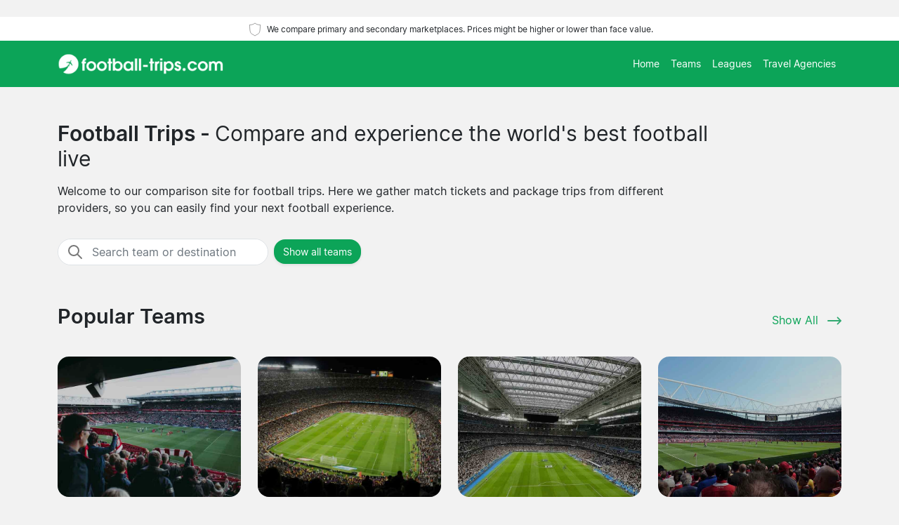

--- FILE ---
content_type: text/html; charset=UTF-8
request_url: https://www.football-trips.com/
body_size: 13121
content:

﻿<!DOCTYPE html>
<html lang="en">
<head>
  <meta charset="UTF-8">
  <meta name="viewport" content="width=device-width, initial-scale=1.0">
  <meta name="robots" content="index, follow">
  <title>Football Trips 2025/26 – Tickets & Travel Packages</title>

  <meta name="description" content="Find football trips and match tickets to all of Europe for the 2025/2026 season. We show prices from UK ticket sellers and sports travel agencies.">
  <link rel="canonical" href="https://www.football-trips.com/">

  <meta property="og:title" content="Football Trips 2025/26 – Tickets &amp; Travel Packages">
  <meta property="og:description" content="Find football trips and match tickets to all of Europe for the 2025/2026 season. We show prices from UK ticket sellers and sports travel agencies.">
  <meta property="og:type" content="website">
  <meta property="og:url" content="https://www.football-trips.com/">
  <meta property="og:image" content="https://www.football-trips.com/2024/start_img.jpg">
  <meta property="og:image:width" content="800">
  <meta property="og:image:height" content="533">
  <meta property="og:locale" content="en">
  <meta property="og:site_name" content="football-trips.com">

<script type="application/ld+json">
{
    "@context": "https://schema.org",
    "@graph": [
        {
            "@type": "WebSite",
            "name": "football-trips.com",
            "url": "https://www.football-trips.com/",
            "description": "Find football trips and match tickets to all of Europe for the 2025/2026 season. We show prices from UK ticket sellers and sports travel agencies."
        },
        {
            "@type": "Organization",
            "name": "football-trips.com",
            "url": "https://www.football-trips.com/",
            "foundingDate": "2008",
            "areaServed": "GB",
            "address": {
                "@type": "PostalAddress",
                "addressCountry": "GB"
            },
            "description": "UK's leading service for football trips"
        }
                                ,{
            "@type": "FAQPage",
            "mainEntity": [
                {
                                "@type": "Question",
                                "name": "How do I compare prices for football packages?",
                                "acceptedAnswer": {
                                    "@type": "Answer",
                                    "text": "On football-trips.com, you can easily compare prices from different providers. Choose the match or destination you're interested in, and we'll show you an overview of available packages and prices."
                                }
                            },{
                                "@type": "Question",
                                "name": "Are the packages and tickets shown on the site guaranteed to be genuine?",
                                "acceptedAnswer": {
                                    "@type": "Answer",
                                    "text": "We only work with reliable and verified travel agencies and ticket sellers. All offers on our site are from trustworthy sources to ensure a safe experience for you."
                                }
                            },{
                                "@type": "Question",
                                "name": "Can I book football packages for larger groups?",
                                "acceptedAnswer": {
                                    "@type": "Answer",
                                    "text": "Yes, many of our partners offer group packages. You can find information about group discounts and packages on the individual providers' pages or contact them directly for tailored offers."
                                }
                            },{
                                "@type": "Question",
                                "name": "What happens if a match is cancelled or postponed?",
                                "acceptedAnswer": {
                                    "@type": "Answer",
                                    "text": "Each provider has their own policy for cancellations and postponements. Generally, either rebooking or refund options are offered. We recommend checking the specific policy of the chosen provider before booking."
                                }
                            },{
                                "@type": "Question",
                                "name": "When is the best time to book a football package?",
                                "acceptedAnswer": {
                                    "@type": "Answer",
                                    "text": "We recommend booking as early as possible, especially for popular matches or during peak season. This often ensures better prices and a wider selection of packages."
                                }
                            },{
                                "@type": "Question",
                                "name": "Who should I contact if I have questions about my booking?",
                                "acceptedAnswer": {
                                    "@type": "Answer",
                                    "text": "All questions about your specific booking should be directed to the travel agency or ticket seller you purchased from. They have the most up-to-date information about your package."
                                }
                            },{
                                "@type": "Question",
                                "name": "How do I receive my tickets and travel documents?",
                                "acceptedAnswer": {
                                    "@type": "Answer",
                                    "text": "The delivery method varies depending on the provider. Many offer e-tickets, while others send physical tickets by post. Details about the delivery method and timing can be found in the purchase confirmation from your chosen provider."
                                }
                            },{
                                "@type": "Question",
                                "name": "Can I choose specific seats at the stadium through football-trips.com?",
                                "acceptedAnswer": {
                                    "@type": "Answer",
                                    "text": "The ability to choose specific seats depends on the individual provider. Many offer this service, and you can see detailed information about seating during the booking process with the chosen provider."
                                }
                            },{
                                "@type": "Question",
                                "name": "How often are the prices on football-trips.com updated?",
                                "acceptedAnswer": {
                                    "@type": "Answer",
                                    "text": "We strive to keep all prices and offers on our site as up-to-date as possible. Prices are updated regularly, but for the most accurate and current price, we always recommend checking directly with the provider at the moment you're ready to book."
                                }
                            },{
                                "@type": "Question",
                                "name": "What typically comes in a football package?",
                                "acceptedAnswer": {
                                    "@type": "Answer",
                                    "text": "A typical football package can include match tickets, hotel accommodation, and sometimes flight tickets. Some packages also include extras such as stadium tours or city tours. You can see exactly what's included in each package on the providers' pages."
                                }
                            }            ]
        }
            ]
}
</script>

  <link rel="preload" href="https://www.football-trips.com/2024/bootstrap.min.css" as="style">
  <link rel="preload" href="https://www.football-trips.com/2024/style.css?7" as="style">

  <link href="https://www.football-trips.com/2024/bootstrap.min.css" rel="stylesheet">
  <link href="https://www.football-trips.com/2024/style.css?7" rel="stylesheet">
  <link rel="icon" href="https://www.football-trips.com/favicon.ico" type="image/x-icon">
  <link rel="sitemap" type="application/xml" title="Sitemap" href="https://www.football-trips.com/sitemap.xml">

  <script>
    var _paq = window._paq = window._paq || [];
    _paq.push(['requireCookieConsent']);
    _paq.push(['trackPageView']);
    _paq.push(['enableLinkTracking']);
    (function() {
      var u="//www.football-trips.com/matomo/";
      _paq.push(['setTrackerUrl', u+'matomo.php']);
      _paq.push(['setSiteId', '9']);
      var d=document, g=d.createElement('script'), s=d.getElementsByTagName('script')[0];
      g.async=true; g.src=u+'matomo.js'; s.parentNode.insertBefore(g,s);
    })();
  </script>

</head>
<body data-page-type="startpage">

  <div class="max-w-7xl mx-auto pt-1 pb-1 px-md-5 font-light text-center top-section bg-white">   
    <svg width="24px" height="24px" viewBox="0 0 64 64" xmlns="http://www.w3.org/2000/svg" fill="none" stroke="#000"><g stroke-width="0"></g><g stroke-linecap="round" stroke-linejoin="round"></g><g><path d="M32 8c8.1 6.77 17.39 6.35 20.05 6.35C51.46 52.84 47 45.21 32 56c-15-10.79-19.45-3.16-20-41.65 2.59 0 11.88.42 20-6.35z"></path></g></svg>

    <span class="text-extra-small text-dark">We compare primary and secondary marketplaces. Prices might be higher or lower than face value.</span> 
  </div>

  <nav class="navbar navbar-expand-lg top-section bg-green">
    <div class="container">
      <a class="navbar-brand" href="https://www.football-trips.com/">
        <img src="https://www.football-trips.com/2024/logo-en.png" alt="Home" height="40" width="236"> 
      </a>

            <button id="burgerButton" class="navbar-toggler border-0" type="button" data-bs-toggle="collapse" data-bs-target="#navbarNav" aria-controls="navbarNav" aria-expanded="false" aria-label="Toggle navigation">
        <svg id="burgerIcon" viewBox="0 0 24 24" width="24" height="24" fill="none" stroke="#fff" stroke-width="2" stroke-linecap="round" stroke-linejoin="round">
          <path d="M3 12h18M3 6h18M3 18h18"></path>
        </svg>
      </button>

      <div class="navbar-collapse justify-content-end" id="navbarNav">
        <ul class="navbar-nav text-small">
          <li class="nav-item">
            <a class="nav-link text-center" href="https://www.football-trips.com/">Home</a> 
          </li>
          <li class="nav-item">
            <a class="nav-link text-center" href="https://www.football-trips.com/teams/">Teams</a>
          </li>
          <li class="nav-item">
            <a class="nav-link text-center" href="https://www.football-trips.com/leagues/">Leagues</a>
          </li>
          <li class="nav-item">
            <a class="nav-link text-center" href="https://www.football-trips.com/travel-agencies/">Travel Agencies</a>
          </li>
        </ul>
      </div>

    </div>
  </nav><section class="py-2">
  <div class="container">
    <div class="row g-0 px-0 mb-md-4">
      <div class="col-lg-10 mt-4 pt-3">

        <div class="d-flex align-items-center mb-3">
    <h1 class="mb-0 fw-bold">Football Trips - <span class="fw-normal">Compare and experience the world's best football live</span></h1>
</div>
        <p>Welcome to our comparison site for football trips. Here we gather match tickets and package trips from different providers, so you can easily find your next football experience.</p>
      </div>

<div class="mx-auto ms-0 d-flex d-md-flex align-items-center" style="flex-grow: 1; max-width: 600px;">
  <div class="input-group border" style="border-radius: 20px; overflow: hidden; flex-grow: 1;max-width: 300px;">
    <span class="input-group-text" style="border: 0; border-right: 1px solid #ced4da; background-color: white; padding-right: 0px;">
      <svg width="24px" height="24px" viewBox="0 0 24 24" fill="none" xmlns="http://www.w3.org/2000/svg">
        <g stroke-width="0"></g>
        <g stroke-linecap="round" stroke-linejoin="round"></g>
        <g>
          <path d="M14.9536 14.9458L21 21M17 10C17 13.866 13.866 17 10 17C6.13401 17 3 13.866 3 10C3 6.13401 6.13401 3 10 3C13.866 3 17 6.13401 17 10Z" stroke="#777" stroke-width="2" stroke-linecap="round" stroke-linejoin="round"></path>
        </g>
      </svg>
    </span>
    <input class="form-control border-0 shadow-none bg-white" placeholder="Search team or destination" aria-label="Search team or destination" aria-autocomplete="both" aria-controls="autocomplete-results" id="hero-demo" autocomplete="off">
  </div>
  <button class="btn rounded ms-2 text-small bg-green shadow-sm text-white d-flex align-items-center justify-content-center" data-type="allgames" style="min-width: 120px;">
    <a href="https://www.football-trips.com/teams/" class="text-white text-decoration-none">
      Show all teams    </a>
  </button>
  <div id="autocomplete-results" role="listbox"></div>
</div>

    </div>
  </div>
</section>

<section>

  <div class="container my-4">

    <div class="row">
      <div class="col-lg-10">

        <h2 class="gamesseason mb-3">Popular Teams</h2>

     </div>    

     <div class="col-lg-2 d-none d-lg-flex flex-column justify-content-end mb-3">
      <div class="d-inline-block text-end">
        <a href="https://www.football-trips.com/teams/">
          <span class="text-green me-2">Show All</span>

          <svg class="ms-auto" fill="#31A971" height="20px" width="20px" version="1.1" xmlns="http://www.w3.org/2000/svg" xmlns:xlink="http://www.w3.org/1999/xlink" viewBox="0 0 330 330" xml:space="preserve">
            <g stroke-width="0"></g>
            <g stroke-linecap="round" stroke-linejoin="round"></g>
            <g>
              <path d="M15,180h263.787l-49.394,49.394c-5.858,5.857-5.858,15.355,0,21.213C232.322,253.535,236.161,255,240,255 s7.678-1.465,10.606-4.394l75-75c5.858-5.857,5.858-15.355,0-21.213l-75-75c-5.857-5.857-15.355-5.857-21.213,0 c-5.858,5.857-5.858,15.355,0,21.213L278.787,150H15c-8.284,0-15,6.716-15,15S6.716,180,15,180z"></path>
            </g>
          </svg>

        </a>
      </div>
    </div>

  </div>

  <div class="row mt-4">
        <div class="col-6 col-md-3 team-container mb-4">
      <a href="football-packages/liverpool/" style="text-decoration: none; color: inherit; display: block;">

        <div class="team-image">
          <div class="team-image-inner" style="background-image: url('https://www.football-trips.com/arena/liverpool.jpg');"></div>
        </div>

        <div class="pt-2 team-name fw-bold">
          Liverpool        </div>
        <div>
          <div class="d-flex align-items-center pb-3">
<svg fill="#31A971" width="18px" height="18px" viewBox="0 0 24 24" xmlns="http://www.w3.org/2000/svg">
  <g transform="rotate(90 12 12)">
    <g stroke-width="0"></g>
    <g stroke-linecap="round" stroke-linejoin="round"></g>
    <g>
      <path d="M6,23H18a3,3,0,0,0,3-3V4a3,3,0,0,0-3-3H15a1,1,0,0,0-1,1,2,2,0,0,1-4,0A1,1,0,0,0,9,1H6A3,3,0,0,0,3,4V20A3,3,0,0,0,6,23ZM5,10h.882a1,1,0,0,0,0-2H5V4A1,1,0,0,1,6,3H8.126a4,4,0,0,0,7.748,0H18a1,1,0,0,1,1,1V8h-.882a1,1,0,0,0,0,2H19V20a1,1,0,0,1-1,1H6a1,1,0,0,1-1-1ZM7.706,9a1,1,0,0,1,1-1h1.882a1,1,0,1,1,0,2H8.706A1,1,0,0,1,7.706,9Zm4.706,0a1,1,0,0,1,1-1h1.882a1,1,0,0,1,0,2H13.412A1,1,0,0,1,12.412,9Z"></path>
    </g>
  </g>
</svg>

            <span class="mt-0 text-gray text-small ps-2 pe-2">Price From  160 €          </span>

        </div>
      </div>
    </a>
  </div>
      <div class="col-6 col-md-3 team-container mb-4">
      <a href="football-packages/barcelona/" style="text-decoration: none; color: inherit; display: block;">

        <div class="team-image">
          <div class="team-image-inner" style="background-image: url('https://www.football-trips.com/arena/barcelona.jpg');"></div>
        </div>

        <div class="pt-2 team-name fw-bold">
          Barcelona        </div>
        <div>
          <div class="d-flex align-items-center pb-3">
<svg fill="#31A971" width="18px" height="18px" viewBox="0 0 24 24" xmlns="http://www.w3.org/2000/svg">
  <g transform="rotate(90 12 12)">
    <g stroke-width="0"></g>
    <g stroke-linecap="round" stroke-linejoin="round"></g>
    <g>
      <path d="M6,23H18a3,3,0,0,0,3-3V4a3,3,0,0,0-3-3H15a1,1,0,0,0-1,1,2,2,0,0,1-4,0A1,1,0,0,0,9,1H6A3,3,0,0,0,3,4V20A3,3,0,0,0,6,23ZM5,10h.882a1,1,0,0,0,0-2H5V4A1,1,0,0,1,6,3H8.126a4,4,0,0,0,7.748,0H18a1,1,0,0,1,1,1V8h-.882a1,1,0,0,0,0,2H19V20a1,1,0,0,1-1,1H6a1,1,0,0,1-1-1ZM7.706,9a1,1,0,0,1,1-1h1.882a1,1,0,1,1,0,2H8.706A1,1,0,0,1,7.706,9Zm4.706,0a1,1,0,0,1,1-1h1.882a1,1,0,0,1,0,2H13.412A1,1,0,0,1,12.412,9Z"></path>
    </g>
  </g>
</svg>

            <span class="mt-0 text-gray text-small ps-2 pe-2">Price From  195 €          </span>

        </div>
      </div>
    </a>
  </div>
      <div class="col-6 col-md-3 team-container mb-4">
      <a href="football-packages/real-madrid/" style="text-decoration: none; color: inherit; display: block;">

        <div class="team-image">
          <div class="team-image-inner" style="background-image: url('https://www.football-trips.com/arena/real-madrid.jpg');"></div>
        </div>

        <div class="pt-2 team-name fw-bold">
          Real Madrid        </div>
        <div>
          <div class="d-flex align-items-center pb-3">
<svg fill="#31A971" width="18px" height="18px" viewBox="0 0 24 24" xmlns="http://www.w3.org/2000/svg">
  <g transform="rotate(90 12 12)">
    <g stroke-width="0"></g>
    <g stroke-linecap="round" stroke-linejoin="round"></g>
    <g>
      <path d="M6,23H18a3,3,0,0,0,3-3V4a3,3,0,0,0-3-3H15a1,1,0,0,0-1,1,2,2,0,0,1-4,0A1,1,0,0,0,9,1H6A3,3,0,0,0,3,4V20A3,3,0,0,0,6,23ZM5,10h.882a1,1,0,0,0,0-2H5V4A1,1,0,0,1,6,3H8.126a4,4,0,0,0,7.748,0H18a1,1,0,0,1,1,1V8h-.882a1,1,0,0,0,0,2H19V20a1,1,0,0,1-1,1H6a1,1,0,0,1-1-1ZM7.706,9a1,1,0,0,1,1-1h1.882a1,1,0,1,1,0,2H8.706A1,1,0,0,1,7.706,9Zm4.706,0a1,1,0,0,1,1-1h1.882a1,1,0,0,1,0,2H13.412A1,1,0,0,1,12.412,9Z"></path>
    </g>
  </g>
</svg>

            <span class="mt-0 text-gray text-small ps-2 pe-2">Price From  215 €          </span>

        </div>
      </div>
    </a>
  </div>
      <div class="col-6 col-md-3 team-container mb-4">
      <a href="football-packages/arsenal/" style="text-decoration: none; color: inherit; display: block;">

        <div class="team-image">
          <div class="team-image-inner" style="background-image: url('https://www.football-trips.com/arena/arsenal.jpg');"></div>
        </div>

        <div class="pt-2 team-name fw-bold">
          Arsenal        </div>
        <div>
          <div class="d-flex align-items-center pb-3">
<svg fill="#31A971" width="18px" height="18px" viewBox="0 0 24 24" xmlns="http://www.w3.org/2000/svg">
  <g transform="rotate(90 12 12)">
    <g stroke-width="0"></g>
    <g stroke-linecap="round" stroke-linejoin="round"></g>
    <g>
      <path d="M6,23H18a3,3,0,0,0,3-3V4a3,3,0,0,0-3-3H15a1,1,0,0,0-1,1,2,2,0,0,1-4,0A1,1,0,0,0,9,1H6A3,3,0,0,0,3,4V20A3,3,0,0,0,6,23ZM5,10h.882a1,1,0,0,0,0-2H5V4A1,1,0,0,1,6,3H8.126a4,4,0,0,0,7.748,0H18a1,1,0,0,1,1,1V8h-.882a1,1,0,0,0,0,2H19V20a1,1,0,0,1-1,1H6a1,1,0,0,1-1-1ZM7.706,9a1,1,0,0,1,1-1h1.882a1,1,0,1,1,0,2H8.706A1,1,0,0,1,7.706,9Zm4.706,0a1,1,0,0,1,1-1h1.882a1,1,0,0,1,0,2H13.412A1,1,0,0,1,12.412,9Z"></path>
    </g>
  </g>
</svg>

            <span class="mt-0 text-gray text-small ps-2 pe-2">Price From  249 €          </span>

        </div>
      </div>
    </a>
  </div>
      <div class="col-6 col-md-3 team-container mb-4">
      <a href="football-packages/manchester-united/" style="text-decoration: none; color: inherit; display: block;">

        <div class="team-image">
          <div class="team-image-inner" style="background-image: url('https://www.football-trips.com/arena/manchester-united.jpg');"></div>
        </div>

        <div class="pt-2 team-name fw-bold">
          Manchester United        </div>
        <div>
          <div class="d-flex align-items-center pb-3">
<svg fill="#31A971" width="18px" height="18px" viewBox="0 0 24 24" xmlns="http://www.w3.org/2000/svg">
  <g transform="rotate(90 12 12)">
    <g stroke-width="0"></g>
    <g stroke-linecap="round" stroke-linejoin="round"></g>
    <g>
      <path d="M6,23H18a3,3,0,0,0,3-3V4a3,3,0,0,0-3-3H15a1,1,0,0,0-1,1,2,2,0,0,1-4,0A1,1,0,0,0,9,1H6A3,3,0,0,0,3,4V20A3,3,0,0,0,6,23ZM5,10h.882a1,1,0,0,0,0-2H5V4A1,1,0,0,1,6,3H8.126a4,4,0,0,0,7.748,0H18a1,1,0,0,1,1,1V8h-.882a1,1,0,0,0,0,2H19V20a1,1,0,0,1-1,1H6a1,1,0,0,1-1-1ZM7.706,9a1,1,0,0,1,1-1h1.882a1,1,0,1,1,0,2H8.706A1,1,0,0,1,7.706,9Zm4.706,0a1,1,0,0,1,1-1h1.882a1,1,0,0,1,0,2H13.412A1,1,0,0,1,12.412,9Z"></path>
    </g>
  </g>
</svg>

            <span class="mt-0 text-gray text-small ps-2 pe-2">Price From  149 €          </span>

        </div>
      </div>
    </a>
  </div>
      <div class="col-6 col-md-3 team-container mb-4">
      <a href="football-packages/bayern-munchen/" style="text-decoration: none; color: inherit; display: block;">

        <div class="team-image">
          <div class="team-image-inner" style="background-image: url('https://www.football-trips.com/arena/bayern-munchen.jpg');"></div>
        </div>

        <div class="pt-2 team-name fw-bold">
          Bayern München        </div>
        <div>
          <div class="d-flex align-items-center pb-3">
<svg fill="#31A971" width="18px" height="18px" viewBox="0 0 24 24" xmlns="http://www.w3.org/2000/svg">
  <g transform="rotate(90 12 12)">
    <g stroke-width="0"></g>
    <g stroke-linecap="round" stroke-linejoin="round"></g>
    <g>
      <path d="M6,23H18a3,3,0,0,0,3-3V4a3,3,0,0,0-3-3H15a1,1,0,0,0-1,1,2,2,0,0,1-4,0A1,1,0,0,0,9,1H6A3,3,0,0,0,3,4V20A3,3,0,0,0,6,23ZM5,10h.882a1,1,0,0,0,0-2H5V4A1,1,0,0,1,6,3H8.126a4,4,0,0,0,7.748,0H18a1,1,0,0,1,1,1V8h-.882a1,1,0,0,0,0,2H19V20a1,1,0,0,1-1,1H6a1,1,0,0,1-1-1ZM7.706,9a1,1,0,0,1,1-1h1.882a1,1,0,1,1,0,2H8.706A1,1,0,0,1,7.706,9Zm4.706,0a1,1,0,0,1,1-1h1.882a1,1,0,0,1,0,2H13.412A1,1,0,0,1,12.412,9Z"></path>
    </g>
  </g>
</svg>

            <span class="mt-0 text-gray text-small ps-2 pe-2">Price From  125 €          </span>

        </div>
      </div>
    </a>
  </div>
      <div class="col-6 col-md-3 team-container mb-4">
      <a href="football-packages/borussia-dortmund/" style="text-decoration: none; color: inherit; display: block;">

        <div class="team-image">
          <div class="team-image-inner" style="background-image: url('https://www.football-trips.com/arena/borussia-dortmund.jpg');"></div>
        </div>

        <div class="pt-2 team-name fw-bold">
          Borussia Dortmund        </div>
        <div>
          <div class="d-flex align-items-center pb-3">
<svg fill="#31A971" width="18px" height="18px" viewBox="0 0 24 24" xmlns="http://www.w3.org/2000/svg">
  <g transform="rotate(90 12 12)">
    <g stroke-width="0"></g>
    <g stroke-linecap="round" stroke-linejoin="round"></g>
    <g>
      <path d="M6,23H18a3,3,0,0,0,3-3V4a3,3,0,0,0-3-3H15a1,1,0,0,0-1,1,2,2,0,0,1-4,0A1,1,0,0,0,9,1H6A3,3,0,0,0,3,4V20A3,3,0,0,0,6,23ZM5,10h.882a1,1,0,0,0,0-2H5V4A1,1,0,0,1,6,3H8.126a4,4,0,0,0,7.748,0H18a1,1,0,0,1,1,1V8h-.882a1,1,0,0,0,0,2H19V20a1,1,0,0,1-1,1H6a1,1,0,0,1-1-1ZM7.706,9a1,1,0,0,1,1-1h1.882a1,1,0,1,1,0,2H8.706A1,1,0,0,1,7.706,9Zm4.706,0a1,1,0,0,1,1-1h1.882a1,1,0,0,1,0,2H13.412A1,1,0,0,1,12.412,9Z"></path>
    </g>
  </g>
</svg>

            <span class="mt-0 text-gray text-small ps-2 pe-2">Price From 75 €          </span>

        </div>
      </div>
    </a>
  </div>
      <div class="col-6 col-md-3 team-container mb-4">
      <a href="football-packages/milan/" style="text-decoration: none; color: inherit; display: block;">

        <div class="team-image">
          <div class="team-image-inner" style="background-image: url('https://www.football-trips.com/arena/milan.jpg');"></div>
        </div>

        <div class="pt-2 team-name fw-bold">
          Milan        </div>
        <div>
          <div class="d-flex align-items-center pb-3">
<svg fill="#31A971" width="18px" height="18px" viewBox="0 0 24 24" xmlns="http://www.w3.org/2000/svg">
  <g transform="rotate(90 12 12)">
    <g stroke-width="0"></g>
    <g stroke-linecap="round" stroke-linejoin="round"></g>
    <g>
      <path d="M6,23H18a3,3,0,0,0,3-3V4a3,3,0,0,0-3-3H15a1,1,0,0,0-1,1,2,2,0,0,1-4,0A1,1,0,0,0,9,1H6A3,3,0,0,0,3,4V20A3,3,0,0,0,6,23ZM5,10h.882a1,1,0,0,0,0-2H5V4A1,1,0,0,1,6,3H8.126a4,4,0,0,0,7.748,0H18a1,1,0,0,1,1,1V8h-.882a1,1,0,0,0,0,2H19V20a1,1,0,0,1-1,1H6a1,1,0,0,1-1-1ZM7.706,9a1,1,0,0,1,1-1h1.882a1,1,0,1,1,0,2H8.706A1,1,0,0,1,7.706,9Zm4.706,0a1,1,0,0,1,1-1h1.882a1,1,0,0,1,0,2H13.412A1,1,0,0,1,12.412,9Z"></path>
    </g>
  </g>
</svg>

            <span class="mt-0 text-gray text-small ps-2 pe-2">Price From 25 €          </span>

        </div>
      </div>
    </a>
  </div>
      <div class="col-6 col-md-3 team-container mb-4">
      <a href="football-packages/chelsea/" style="text-decoration: none; color: inherit; display: block;">

        <div class="team-image">
          <div class="team-image-inner" style="background-image: url('https://www.football-trips.com/arena/chelsea.jpg');"></div>
        </div>

        <div class="pt-2 team-name fw-bold">
          Chelsea        </div>
        <div>
          <div class="d-flex align-items-center pb-3">
<svg fill="#31A971" width="18px" height="18px" viewBox="0 0 24 24" xmlns="http://www.w3.org/2000/svg">
  <g transform="rotate(90 12 12)">
    <g stroke-width="0"></g>
    <g stroke-linecap="round" stroke-linejoin="round"></g>
    <g>
      <path d="M6,23H18a3,3,0,0,0,3-3V4a3,3,0,0,0-3-3H15a1,1,0,0,0-1,1,2,2,0,0,1-4,0A1,1,0,0,0,9,1H6A3,3,0,0,0,3,4V20A3,3,0,0,0,6,23ZM5,10h.882a1,1,0,0,0,0-2H5V4A1,1,0,0,1,6,3H8.126a4,4,0,0,0,7.748,0H18a1,1,0,0,1,1,1V8h-.882a1,1,0,0,0,0,2H19V20a1,1,0,0,1-1,1H6a1,1,0,0,1-1-1ZM7.706,9a1,1,0,0,1,1-1h1.882a1,1,0,1,1,0,2H8.706A1,1,0,0,1,7.706,9Zm4.706,0a1,1,0,0,1,1-1h1.882a1,1,0,0,1,0,2H13.412A1,1,0,0,1,12.412,9Z"></path>
    </g>
  </g>
</svg>

            <span class="mt-0 text-gray text-small ps-2 pe-2">Price From  155 €          </span>

        </div>
      </div>
    </a>
  </div>
      <div class="col-6 col-md-3 team-container mb-4">
      <a href="football-packages/atletico-madrid/" style="text-decoration: none; color: inherit; display: block;">

        <div class="team-image">
          <div class="team-image-inner" style="background-image: url('https://www.football-trips.com/arena/atletico-madrid.jpg');"></div>
        </div>

        <div class="pt-2 team-name fw-bold">
          Atlético Madrid        </div>
        <div>
          <div class="d-flex align-items-center pb-3">
<svg fill="#31A971" width="18px" height="18px" viewBox="0 0 24 24" xmlns="http://www.w3.org/2000/svg">
  <g transform="rotate(90 12 12)">
    <g stroke-width="0"></g>
    <g stroke-linecap="round" stroke-linejoin="round"></g>
    <g>
      <path d="M6,23H18a3,3,0,0,0,3-3V4a3,3,0,0,0-3-3H15a1,1,0,0,0-1,1,2,2,0,0,1-4,0A1,1,0,0,0,9,1H6A3,3,0,0,0,3,4V20A3,3,0,0,0,6,23ZM5,10h.882a1,1,0,0,0,0-2H5V4A1,1,0,0,1,6,3H8.126a4,4,0,0,0,7.748,0H18a1,1,0,0,1,1,1V8h-.882a1,1,0,0,0,0,2H19V20a1,1,0,0,1-1,1H6a1,1,0,0,1-1-1ZM7.706,9a1,1,0,0,1,1-1h1.882a1,1,0,1,1,0,2H8.706A1,1,0,0,1,7.706,9Zm4.706,0a1,1,0,0,1,1-1h1.882a1,1,0,0,1,0,2H13.412A1,1,0,0,1,12.412,9Z"></path>
    </g>
  </g>
</svg>

            <span class="mt-0 text-gray text-small ps-2 pe-2">Price From 40 €          </span>

        </div>
      </div>
    </a>
  </div>
      <div class="col-6 col-md-3 team-container mb-4">
      <a href="football-packages/manchester-city/" style="text-decoration: none; color: inherit; display: block;">

        <div class="team-image">
          <div class="team-image-inner" style="background-image: url('https://www.football-trips.com/arena/manchester-city.jpg');"></div>
        </div>

        <div class="pt-2 team-name fw-bold">
          Manchester City        </div>
        <div>
          <div class="d-flex align-items-center pb-3">
<svg fill="#31A971" width="18px" height="18px" viewBox="0 0 24 24" xmlns="http://www.w3.org/2000/svg">
  <g transform="rotate(90 12 12)">
    <g stroke-width="0"></g>
    <g stroke-linecap="round" stroke-linejoin="round"></g>
    <g>
      <path d="M6,23H18a3,3,0,0,0,3-3V4a3,3,0,0,0-3-3H15a1,1,0,0,0-1,1,2,2,0,0,1-4,0A1,1,0,0,0,9,1H6A3,3,0,0,0,3,4V20A3,3,0,0,0,6,23ZM5,10h.882a1,1,0,0,0,0-2H5V4A1,1,0,0,1,6,3H8.126a4,4,0,0,0,7.748,0H18a1,1,0,0,1,1,1V8h-.882a1,1,0,0,0,0,2H19V20a1,1,0,0,1-1,1H6a1,1,0,0,1-1-1ZM7.706,9a1,1,0,0,1,1-1h1.882a1,1,0,1,1,0,2H8.706A1,1,0,0,1,7.706,9Zm4.706,0a1,1,0,0,1,1-1h1.882a1,1,0,0,1,0,2H13.412A1,1,0,0,1,12.412,9Z"></path>
    </g>
  </g>
</svg>

            <span class="mt-0 text-gray text-small ps-2 pe-2">Price From 60 €          </span>

        </div>
      </div>
    </a>
  </div>
      <div class="col-6 col-md-3 team-container mb-4">
      <a href="football-packages/benfica/" style="text-decoration: none; color: inherit; display: block;">

        <div class="team-image">
          <div class="team-image-inner" style="background-image: url('https://www.football-trips.com/arena/benfica.jpg');"></div>
        </div>

        <div class="pt-2 team-name fw-bold">
          Benfica        </div>
        <div>
          <div class="d-flex align-items-center pb-3">
<svg fill="#31A971" width="18px" height="18px" viewBox="0 0 24 24" xmlns="http://www.w3.org/2000/svg">
  <g transform="rotate(90 12 12)">
    <g stroke-width="0"></g>
    <g stroke-linecap="round" stroke-linejoin="round"></g>
    <g>
      <path d="M6,23H18a3,3,0,0,0,3-3V4a3,3,0,0,0-3-3H15a1,1,0,0,0-1,1,2,2,0,0,1-4,0A1,1,0,0,0,9,1H6A3,3,0,0,0,3,4V20A3,3,0,0,0,6,23ZM5,10h.882a1,1,0,0,0,0-2H5V4A1,1,0,0,1,6,3H8.126a4,4,0,0,0,7.748,0H18a1,1,0,0,1,1,1V8h-.882a1,1,0,0,0,0,2H19V20a1,1,0,0,1-1,1H6a1,1,0,0,1-1-1ZM7.706,9a1,1,0,0,1,1-1h1.882a1,1,0,1,1,0,2H8.706A1,1,0,0,1,7.706,9Zm4.706,0a1,1,0,0,1,1-1h1.882a1,1,0,0,1,0,2H13.412A1,1,0,0,1,12.412,9Z"></path>
    </g>
  </g>
</svg>

            <span class="mt-0 text-gray text-small ps-2 pe-2">Price From 79 €          </span>

        </div>
      </div>
    </a>
  </div>
      <div class="col-6 col-md-3 team-container mb-4">
      <a href="football-packages/ajax/" style="text-decoration: none; color: inherit; display: block;">

        <div class="team-image">
          <div class="team-image-inner" style="background-image: url('https://www.football-trips.com/arena/ajax.jpg');"></div>
        </div>

        <div class="pt-2 team-name fw-bold">
          Ajax        </div>
        <div>
          <div class="d-flex align-items-center pb-3">
<svg fill="#31A971" width="18px" height="18px" viewBox="0 0 24 24" xmlns="http://www.w3.org/2000/svg">
  <g transform="rotate(90 12 12)">
    <g stroke-width="0"></g>
    <g stroke-linecap="round" stroke-linejoin="round"></g>
    <g>
      <path d="M6,23H18a3,3,0,0,0,3-3V4a3,3,0,0,0-3-3H15a1,1,0,0,0-1,1,2,2,0,0,1-4,0A1,1,0,0,0,9,1H6A3,3,0,0,0,3,4V20A3,3,0,0,0,6,23ZM5,10h.882a1,1,0,0,0,0-2H5V4A1,1,0,0,1,6,3H8.126a4,4,0,0,0,7.748,0H18a1,1,0,0,1,1,1V8h-.882a1,1,0,0,0,0,2H19V20a1,1,0,0,1-1,1H6a1,1,0,0,1-1-1ZM7.706,9a1,1,0,0,1,1-1h1.882a1,1,0,1,1,0,2H8.706A1,1,0,0,1,7.706,9Zm4.706,0a1,1,0,0,1,1-1h1.882a1,1,0,0,1,0,2H13.412A1,1,0,0,1,12.412,9Z"></path>
    </g>
  </g>
</svg>

            <span class="mt-0 text-gray text-small ps-2 pe-2">Price From  213 €          </span>

        </div>
      </div>
    </a>
  </div>
      <div class="col-6 col-md-3 team-container mb-4">
      <a href="football-packages/inter/" style="text-decoration: none; color: inherit; display: block;">

        <div class="team-image">
          <div class="team-image-inner" style="background-image: url('https://www.football-trips.com/arena/inter.jpg');"></div>
        </div>

        <div class="pt-2 team-name fw-bold">
          Inter        </div>
        <div>
          <div class="d-flex align-items-center pb-3">
<svg fill="#31A971" width="18px" height="18px" viewBox="0 0 24 24" xmlns="http://www.w3.org/2000/svg">
  <g transform="rotate(90 12 12)">
    <g stroke-width="0"></g>
    <g stroke-linecap="round" stroke-linejoin="round"></g>
    <g>
      <path d="M6,23H18a3,3,0,0,0,3-3V4a3,3,0,0,0-3-3H15a1,1,0,0,0-1,1,2,2,0,0,1-4,0A1,1,0,0,0,9,1H6A3,3,0,0,0,3,4V20A3,3,0,0,0,6,23ZM5,10h.882a1,1,0,0,0,0-2H5V4A1,1,0,0,1,6,3H8.126a4,4,0,0,0,7.748,0H18a1,1,0,0,1,1,1V8h-.882a1,1,0,0,0,0,2H19V20a1,1,0,0,1-1,1H6a1,1,0,0,1-1-1ZM7.706,9a1,1,0,0,1,1-1h1.882a1,1,0,1,1,0,2H8.706A1,1,0,0,1,7.706,9Zm4.706,0a1,1,0,0,1,1-1h1.882a1,1,0,0,1,0,2H13.412A1,1,0,0,1,12.412,9Z"></path>
    </g>
  </g>
</svg>

            <span class="mt-0 text-gray text-small ps-2 pe-2">Price From 39 €          </span>

        </div>
      </div>
    </a>
  </div>
      <div class="col-6 col-md-3 team-container mb-4">
      <a href="football-packages/leeds/" style="text-decoration: none; color: inherit; display: block;">

        <div class="team-image">
          <div class="team-image-inner" style="background-image: url('https://www.football-trips.com/arena/leeds.jpg');"></div>
        </div>

        <div class="pt-2 team-name fw-bold">
          Leeds        </div>
        <div>
          <div class="d-flex align-items-center pb-3">
<svg fill="#31A971" width="18px" height="18px" viewBox="0 0 24 24" xmlns="http://www.w3.org/2000/svg">
  <g transform="rotate(90 12 12)">
    <g stroke-width="0"></g>
    <g stroke-linecap="round" stroke-linejoin="round"></g>
    <g>
      <path d="M6,23H18a3,3,0,0,0,3-3V4a3,3,0,0,0-3-3H15a1,1,0,0,0-1,1,2,2,0,0,1-4,0A1,1,0,0,0,9,1H6A3,3,0,0,0,3,4V20A3,3,0,0,0,6,23ZM5,10h.882a1,1,0,0,0,0-2H5V4A1,1,0,0,1,6,3H8.126a4,4,0,0,0,7.748,0H18a1,1,0,0,1,1,1V8h-.882a1,1,0,0,0,0,2H19V20a1,1,0,0,1-1,1H6a1,1,0,0,1-1-1ZM7.706,9a1,1,0,0,1,1-1h1.882a1,1,0,1,1,0,2H8.706A1,1,0,0,1,7.706,9Zm4.706,0a1,1,0,0,1,1-1h1.882a1,1,0,0,1,0,2H13.412A1,1,0,0,1,12.412,9Z"></path>
    </g>
  </g>
</svg>

            <span class="mt-0 text-gray text-small ps-2 pe-2">Price From  350 €          </span>

        </div>
      </div>
    </a>
  </div>
      <div class="col-6 col-md-3 team-container mb-4">
      <a href="football-packages/juventus/" style="text-decoration: none; color: inherit; display: block;">

        <div class="team-image">
          <div class="team-image-inner" style="background-image: url('https://www.football-trips.com/arena/juventus.jpg');"></div>
        </div>

        <div class="pt-2 team-name fw-bold">
          Juventus        </div>
        <div>
          <div class="d-flex align-items-center pb-3">
<svg fill="#31A971" width="18px" height="18px" viewBox="0 0 24 24" xmlns="http://www.w3.org/2000/svg">
  <g transform="rotate(90 12 12)">
    <g stroke-width="0"></g>
    <g stroke-linecap="round" stroke-linejoin="round"></g>
    <g>
      <path d="M6,23H18a3,3,0,0,0,3-3V4a3,3,0,0,0-3-3H15a1,1,0,0,0-1,1,2,2,0,0,1-4,0A1,1,0,0,0,9,1H6A3,3,0,0,0,3,4V20A3,3,0,0,0,6,23ZM5,10h.882a1,1,0,0,0,0-2H5V4A1,1,0,0,1,6,3H8.126a4,4,0,0,0,7.748,0H18a1,1,0,0,1,1,1V8h-.882a1,1,0,0,0,0,2H19V20a1,1,0,0,1-1,1H6a1,1,0,0,1-1-1ZM7.706,9a1,1,0,0,1,1-1h1.882a1,1,0,1,1,0,2H8.706A1,1,0,0,1,7.706,9Zm4.706,0a1,1,0,0,1,1-1h1.882a1,1,0,0,1,0,2H13.412A1,1,0,0,1,12.412,9Z"></path>
    </g>
  </g>
</svg>

            <span class="mt-0 text-gray text-small ps-2 pe-2">Price From 55 €          </span>

        </div>
      </div>
    </a>
  </div>
      <div class="col-6 col-md-3 team-container mb-4">
      <a href="football-packages/newcastle/" style="text-decoration: none; color: inherit; display: block;">

        <div class="team-image">
          <div class="team-image-inner" style="background-image: url('https://www.football-trips.com/arena/newcastle.jpg');"></div>
        </div>

        <div class="pt-2 team-name fw-bold">
          Newcastle        </div>
        <div>
          <div class="d-flex align-items-center pb-3">
<svg fill="#31A971" width="18px" height="18px" viewBox="0 0 24 24" xmlns="http://www.w3.org/2000/svg">
  <g transform="rotate(90 12 12)">
    <g stroke-width="0"></g>
    <g stroke-linecap="round" stroke-linejoin="round"></g>
    <g>
      <path d="M6,23H18a3,3,0,0,0,3-3V4a3,3,0,0,0-3-3H15a1,1,0,0,0-1,1,2,2,0,0,1-4,0A1,1,0,0,0,9,1H6A3,3,0,0,0,3,4V20A3,3,0,0,0,6,23ZM5,10h.882a1,1,0,0,0,0-2H5V4A1,1,0,0,1,6,3H8.126a4,4,0,0,0,7.748,0H18a1,1,0,0,1,1,1V8h-.882a1,1,0,0,0,0,2H19V20a1,1,0,0,1-1,1H6a1,1,0,0,1-1-1ZM7.706,9a1,1,0,0,1,1-1h1.882a1,1,0,1,1,0,2H8.706A1,1,0,0,1,7.706,9Zm4.706,0a1,1,0,0,1,1-1h1.882a1,1,0,0,1,0,2H13.412A1,1,0,0,1,12.412,9Z"></path>
    </g>
  </g>
</svg>

            <span class="mt-0 text-gray text-small ps-2 pe-2">Price From  110 €          </span>

        </div>
      </div>
    </a>
  </div>
      <div class="col-6 col-md-3 team-container mb-4">
      <a href="football-packages/tottenham/" style="text-decoration: none; color: inherit; display: block;">

        <div class="team-image">
          <div class="team-image-inner" style="background-image: url('https://www.football-trips.com/arena/tottenham.jpg');"></div>
        </div>

        <div class="pt-2 team-name fw-bold">
          Tottenham        </div>
        <div>
          <div class="d-flex align-items-center pb-3">
<svg fill="#31A971" width="18px" height="18px" viewBox="0 0 24 24" xmlns="http://www.w3.org/2000/svg">
  <g transform="rotate(90 12 12)">
    <g stroke-width="0"></g>
    <g stroke-linecap="round" stroke-linejoin="round"></g>
    <g>
      <path d="M6,23H18a3,3,0,0,0,3-3V4a3,3,0,0,0-3-3H15a1,1,0,0,0-1,1,2,2,0,0,1-4,0A1,1,0,0,0,9,1H6A3,3,0,0,0,3,4V20A3,3,0,0,0,6,23ZM5,10h.882a1,1,0,0,0,0-2H5V4A1,1,0,0,1,6,3H8.126a4,4,0,0,0,7.748,0H18a1,1,0,0,1,1,1V8h-.882a1,1,0,0,0,0,2H19V20a1,1,0,0,1-1,1H6a1,1,0,0,1-1-1ZM7.706,9a1,1,0,0,1,1-1h1.882a1,1,0,1,1,0,2H8.706A1,1,0,0,1,7.706,9Zm4.706,0a1,1,0,0,1,1-1h1.882a1,1,0,0,1,0,2H13.412A1,1,0,0,1,12.412,9Z"></path>
    </g>
  </g>
</svg>

            <span class="mt-0 text-gray text-small ps-2 pe-2">Price From  119 €          </span>

        </div>
      </div>
    </a>
  </div>
      <div class="col-6 col-md-3 team-container mb-4">
      <a href="football-packages/club-brugge/" style="text-decoration: none; color: inherit; display: block;">

        <div class="team-image">
          <div class="team-image-inner" style="background-image: url('https://www.football-trips.com/arena/club-brugge.jpg');"></div>
        </div>

        <div class="pt-2 team-name fw-bold">
          Club Brugge        </div>
        <div>
          <div class="d-flex align-items-center pb-3">
<svg fill="#31A971" width="18px" height="18px" viewBox="0 0 24 24" xmlns="http://www.w3.org/2000/svg">
  <g transform="rotate(90 12 12)">
    <g stroke-width="0"></g>
    <g stroke-linecap="round" stroke-linejoin="round"></g>
    <g>
      <path d="M6,23H18a3,3,0,0,0,3-3V4a3,3,0,0,0-3-3H15a1,1,0,0,0-1,1,2,2,0,0,1-4,0A1,1,0,0,0,9,1H6A3,3,0,0,0,3,4V20A3,3,0,0,0,6,23ZM5,10h.882a1,1,0,0,0,0-2H5V4A1,1,0,0,1,6,3H8.126a4,4,0,0,0,7.748,0H18a1,1,0,0,1,1,1V8h-.882a1,1,0,0,0,0,2H19V20a1,1,0,0,1-1,1H6a1,1,0,0,1-1-1ZM7.706,9a1,1,0,0,1,1-1h1.882a1,1,0,1,1,0,2H8.706A1,1,0,0,1,7.706,9Zm4.706,0a1,1,0,0,1,1-1h1.882a1,1,0,0,1,0,2H13.412A1,1,0,0,1,12.412,9Z"></path>
    </g>
  </g>
</svg>

            <span class="mt-0 text-gray text-small ps-2 pe-2">Price From 69 €          </span>

        </div>
      </div>
    </a>
  </div>
      <div class="col-6 col-md-3 team-container mb-4">
      <a href="football-packages/espanyol/" style="text-decoration: none; color: inherit; display: block;">

        <div class="team-image">
          <div class="team-image-inner" style="background-image: url('https://www.football-trips.com/arena/espanyol.jpg');"></div>
        </div>

        <div class="pt-2 team-name fw-bold">
          Espanyol        </div>
        <div>
          <div class="d-flex align-items-center pb-3">
<svg fill="#31A971" width="18px" height="18px" viewBox="0 0 24 24" xmlns="http://www.w3.org/2000/svg">
  <g transform="rotate(90 12 12)">
    <g stroke-width="0"></g>
    <g stroke-linecap="round" stroke-linejoin="round"></g>
    <g>
      <path d="M6,23H18a3,3,0,0,0,3-3V4a3,3,0,0,0-3-3H15a1,1,0,0,0-1,1,2,2,0,0,1-4,0A1,1,0,0,0,9,1H6A3,3,0,0,0,3,4V20A3,3,0,0,0,6,23ZM5,10h.882a1,1,0,0,0,0-2H5V4A1,1,0,0,1,6,3H8.126a4,4,0,0,0,7.748,0H18a1,1,0,0,1,1,1V8h-.882a1,1,0,0,0,0,2H19V20a1,1,0,0,1-1,1H6a1,1,0,0,1-1-1ZM7.706,9a1,1,0,0,1,1-1h1.882a1,1,0,1,1,0,2H8.706A1,1,0,0,1,7.706,9Zm4.706,0a1,1,0,0,1,1-1h1.882a1,1,0,0,1,0,2H13.412A1,1,0,0,1,12.412,9Z"></path>
    </g>
  </g>
</svg>

            <span class="mt-0 text-gray text-small ps-2 pe-2">Price From 50 €          </span>

        </div>
      </div>
    </a>
  </div>
      <div class="col-6 col-md-3 team-container mb-4">
      <a href="football-packages/sporting-cp/" style="text-decoration: none; color: inherit; display: block;">

        <div class="team-image">
          <div class="team-image-inner" style="background-image: url('https://www.football-trips.com/arena/sporting-cp.jpg');"></div>
        </div>

        <div class="pt-2 team-name fw-bold">
          Sporting CP        </div>
        <div>
          <div class="d-flex align-items-center pb-3">
<svg fill="#31A971" width="18px" height="18px" viewBox="0 0 24 24" xmlns="http://www.w3.org/2000/svg">
  <g transform="rotate(90 12 12)">
    <g stroke-width="0"></g>
    <g stroke-linecap="round" stroke-linejoin="round"></g>
    <g>
      <path d="M6,23H18a3,3,0,0,0,3-3V4a3,3,0,0,0-3-3H15a1,1,0,0,0-1,1,2,2,0,0,1-4,0A1,1,0,0,0,9,1H6A3,3,0,0,0,3,4V20A3,3,0,0,0,6,23ZM5,10h.882a1,1,0,0,0,0-2H5V4A1,1,0,0,1,6,3H8.126a4,4,0,0,0,7.748,0H18a1,1,0,0,1,1,1V8h-.882a1,1,0,0,0,0,2H19V20a1,1,0,0,1-1,1H6a1,1,0,0,1-1-1ZM7.706,9a1,1,0,0,1,1-1h1.882a1,1,0,1,1,0,2H8.706A1,1,0,0,1,7.706,9Zm4.706,0a1,1,0,0,1,1-1h1.882a1,1,0,0,1,0,2H13.412A1,1,0,0,1,12.412,9Z"></path>
    </g>
  </g>
</svg>

            <span class="mt-0 text-gray text-small ps-2 pe-2">Price From 35 €          </span>

        </div>
      </div>
    </a>
  </div>
      <div class="col-6 col-md-3 team-container mb-4">
      <a href="football-packages/bayer-leverkusen/" style="text-decoration: none; color: inherit; display: block;">

        <div class="team-image">
          <div class="team-image-inner" style="background-image: url('https://www.football-trips.com/arena/bayer-leverkusen.jpg');"></div>
        </div>

        <div class="pt-2 team-name fw-bold">
          Bayer Leverkusen        </div>
        <div>
          <div class="d-flex align-items-center pb-3">
<svg fill="#31A971" width="18px" height="18px" viewBox="0 0 24 24" xmlns="http://www.w3.org/2000/svg">
  <g transform="rotate(90 12 12)">
    <g stroke-width="0"></g>
    <g stroke-linecap="round" stroke-linejoin="round"></g>
    <g>
      <path d="M6,23H18a3,3,0,0,0,3-3V4a3,3,0,0,0-3-3H15a1,1,0,0,0-1,1,2,2,0,0,1-4,0A1,1,0,0,0,9,1H6A3,3,0,0,0,3,4V20A3,3,0,0,0,6,23ZM5,10h.882a1,1,0,0,0,0-2H5V4A1,1,0,0,1,6,3H8.126a4,4,0,0,0,7.748,0H18a1,1,0,0,1,1,1V8h-.882a1,1,0,0,0,0,2H19V20a1,1,0,0,1-1,1H6a1,1,0,0,1-1-1ZM7.706,9a1,1,0,0,1,1-1h1.882a1,1,0,1,1,0,2H8.706A1,1,0,0,1,7.706,9Zm4.706,0a1,1,0,0,1,1-1h1.882a1,1,0,0,1,0,2H13.412A1,1,0,0,1,12.412,9Z"></path>
    </g>
  </g>
</svg>

            <span class="mt-0 text-gray text-small ps-2 pe-2">Price From 40 €          </span>

        </div>
      </div>
    </a>
  </div>
      <div class="col-6 col-md-3 team-container mb-4">
      <a href="football-packages/feyenoord/" style="text-decoration: none; color: inherit; display: block;">

        <div class="team-image">
          <div class="team-image-inner" style="background-image: url('https://www.football-trips.com/arena/feyenoord.jpg');"></div>
        </div>

        <div class="pt-2 team-name fw-bold">
          Feyenoord        </div>
        <div>
          <div class="d-flex align-items-center pb-3">
<svg fill="#31A971" width="18px" height="18px" viewBox="0 0 24 24" xmlns="http://www.w3.org/2000/svg">
  <g transform="rotate(90 12 12)">
    <g stroke-width="0"></g>
    <g stroke-linecap="round" stroke-linejoin="round"></g>
    <g>
      <path d="M6,23H18a3,3,0,0,0,3-3V4a3,3,0,0,0-3-3H15a1,1,0,0,0-1,1,2,2,0,0,1-4,0A1,1,0,0,0,9,1H6A3,3,0,0,0,3,4V20A3,3,0,0,0,6,23ZM5,10h.882a1,1,0,0,0,0-2H5V4A1,1,0,0,1,6,3H8.126a4,4,0,0,0,7.748,0H18a1,1,0,0,1,1,1V8h-.882a1,1,0,0,0,0,2H19V20a1,1,0,0,1-1,1H6a1,1,0,0,1-1-1ZM7.706,9a1,1,0,0,1,1-1h1.882a1,1,0,1,1,0,2H8.706A1,1,0,0,1,7.706,9Zm4.706,0a1,1,0,0,1,1-1h1.882a1,1,0,0,1,0,2H13.412A1,1,0,0,1,12.412,9Z"></path>
    </g>
  </g>
</svg>

            <span class="mt-0 text-gray text-small ps-2 pe-2">Price From 65 €          </span>

        </div>
      </div>
    </a>
  </div>
      <div class="col-6 col-md-3 team-container mb-4">
      <a href="football-packages/millwall/" style="text-decoration: none; color: inherit; display: block;">

        <div class="team-image">
          <div class="team-image-inner" style="background-image: url('https://www.football-trips.com/arena/millwall.jpg');"></div>
        </div>

        <div class="pt-2 team-name fw-bold">
          Millwall        </div>
        <div>
          <div class="d-flex align-items-center pb-3">
<svg fill="#31A971" width="18px" height="18px" viewBox="0 0 24 24" xmlns="http://www.w3.org/2000/svg">
  <g transform="rotate(90 12 12)">
    <g stroke-width="0"></g>
    <g stroke-linecap="round" stroke-linejoin="round"></g>
    <g>
      <path d="M6,23H18a3,3,0,0,0,3-3V4a3,3,0,0,0-3-3H15a1,1,0,0,0-1,1,2,2,0,0,1-4,0A1,1,0,0,0,9,1H6A3,3,0,0,0,3,4V20A3,3,0,0,0,6,23ZM5,10h.882a1,1,0,0,0,0-2H5V4A1,1,0,0,1,6,3H8.126a4,4,0,0,0,7.748,0H18a1,1,0,0,1,1,1V8h-.882a1,1,0,0,0,0,2H19V20a1,1,0,0,1-1,1H6a1,1,0,0,1-1-1ZM7.706,9a1,1,0,0,1,1-1h1.882a1,1,0,1,1,0,2H8.706A1,1,0,0,1,7.706,9Zm4.706,0a1,1,0,0,1,1-1h1.882a1,1,0,0,1,0,2H13.412A1,1,0,0,1,12.412,9Z"></path>
    </g>
  </g>
</svg>

            <span class="mt-0 text-gray text-small ps-2 pe-2">Price From 39 €          </span>

        </div>
      </div>
    </a>
  </div>
  </div>
</div>

</section>

<section class="bg-light">
 <div class="container">
   <div class="row">
     <div class="col-lg-8">
       <h2 class="gamesseason mt-3 mb-3">Popular Leagues</h2>
     </div>    
     <div class="col-lg-4 d-none d-lg-flex flex-column justify-content-end mb-3">
       <div class="d-inline-block text-end">
         <a href="https://www.football-trips.com/leagues/">
           <span class="text-green me-2">Show All</span>
           <svg class="ms-auto" fill="#31A971" height="20px" width="20px" version="1.1" xmlns="http://www.w3.org/2000/svg" xmlns:xlink="http://www.w3.org/1999/xlink" viewBox="0 0 330 330" xml:space="preserve">
             <g stroke-width="0"></g>
             <g stroke-linecap="round" stroke-linejoin="round"></g>
             <g>
               <path d="M15,180h263.787l-49.394,49.394c-5.858,5.857-5.858,15.355,0,21.213C232.322,253.535,236.161,255,240,255 s7.678-1.465,10.606-4.394l75-75c5.858-5.857,5.858-15.355,0-21.213l-75-75c-5.857-5.857-15.355-5.857-21.213,0 c-5.858,5.857-5.858,15.355,0,21.213L278.787,150H15c-8.284,0-15,6.716-15,15S6.716,180,15,180z"></path>
             </g>
           </svg>
         </a>
       </div>
     </div>
   </div>

   <div class="row">
     <div class="col-12">
       <p class="mb-4">Travel to Europe's biggest leagues and experience the special atmosphere at some of the world's most iconic stadiums. We collaborate with the best travel agencies to offer a wide range of football trips - from single match tickets to complete package solutions with flights and hotel. Whether you dream of Premier League, Champions League or another major tournament, we help you find the best price.</p>
     </div>
   </div>

   <div class="row mt-4">
     <div class="col-md-4 mb-3">
       <a href="https://www.football-trips.com/football-packages/premier-league/">
         <div class="bg-white py-4 shadow-sm fs-5 px-4 rounded">
           <img src="2024/premier-league.png" alt="Premier League fodboldrejser" class="icon-img">
           Premier League
           <p class="text-small mt-2 mb-0">Experience English football at its best with clubs like Liverpool, Manchester United and Arsenal</p>
         </div>
       </a>
     </div>

     <div class="col-md-4 mb-3">
       <a href="https://www.football-trips.com/football-packages/la-liga/">
         <div class="bg-white py-4 shadow-sm fs-5 px-4 rounded">
           <img src="2024/la-liga.png" alt="La Liga fodboldrejser" class="icon-img">
           La Liga
           <p class="text-small mt-2 mb-0">Travel to Spain and watch Real Madrid, Barcelona and other top teams in La Liga</p>
         </div>
       </a>
     </div>

     <div class="col-md-4 mb-3">
       <a href="https://www.football-trips.com/football-packages/bundesliga/">
         <div class="bg-white py-4 shadow-sm fs-5 px-4 rounded">
           <img src="2024/bundesliga.png" alt="Bundesliga fodboldrejser" class="icon-img">
           Bundesliga
           <p class="text-small mt-2 mb-0">Feel the amazing atmosphere of German football with Bayern Munich and Dortmund</p>
         </div>
       </a>
     </div>

     <div class="col-md-4 mb-3">
       <a href="https://www.football-trips.com/football-packages/serie-a/">
         <div class="bg-white py-4 shadow-sm fs-5 px-4 rounded">
           <img src="2024/serie-a.png" alt="Serie A fodboldrejser" class="icon-img">
           Serie A
           <p class="text-small mt-2 mb-0">Visit Italy and experience classic clubs like Juventus, Milan and Inter</p>
         </div>
       </a>
     </div>

     <div class="col-md-4 mb-3">
       <a href="https://www.football-trips.com/football-packages/ligue-1/">
         <div class="bg-white py-4 shadow-sm fs-5 px-4 rounded">
           <img src="2024/ligue-1.png" alt="Ligue 1 fodboldrejser" class="icon-img">
           Ligue 1
           <p class="text-small mt-2 mb-0">Watch French top-flight football with PSG and other exciting Ligue 1 teams</p>
         </div>
       </a>
     </div>

     <div class="col-md-4 mb-3">
       <a href="https://www.football-trips.com/football-packages/eredivisie/">
         <div class="bg-white py-4 shadow-sm fs-5 px-4 rounded">
           <img src="2024/eredivisie.png" alt="Eredivisie fodboldrejser" class="icon-img">
           Eredivisie
           <p class="text-small mt-2 mb-0">Experience Dutch football culture with traditional clubs like Ajax and PSV</p>
         </div>
       </a>
     </div>
   </div>

 </div>
</section>


  <section class="py-4 bg-light">

    <div class="container my-4">

     <h2 class="gamesseason mb-3">Popular Matches</h2>


      <div class="row mt-4">

   
        <div class="col-md-6">

          <div class="list-group">

           
<a href="https://www.football-trips.com/barcelona/real-madrid/la-liga/" class="list-group-item bg-white rounded list-group-item-action d-flex flex-wrap justify-content-between align-items-center mb-4 p-0 shadow-sm" itemscope itemtype="http://schema.org/SportsEvent">

  <meta itemprop="image" content="https://www.football-trips.com/arena/barcelona.jpg">
  <link itemprop="eventStatus" href="https://schema.org/EventScheduled">
  <meta itemprop="description" content="Barcelona vs Real Madrid. La Liga.">

  <div itemprop="performer" itemscope itemtype="http://schema.org/SportsTeam" style="display:none;">
    <meta itemprop="name" content="Barcelona">
  </div>
  <div itemprop="performer" itemscope itemtype="http://schema.org/SportsTeam" style="display:none;">
    <meta itemprop="name" content="Real Madrid">
  </div>
  
  <div itemprop="organizer" itemscope itemtype="http://schema.org/SportsTeam" style="display:none;">
    <meta itemprop="name" content="Barcelona">
  </div>
              <div class="col-12 col-md-5 d-flex flex-column justify-content-start align-items-start position-relative py-3 py-md-2 ps-md-2" itemprop="startDate" content="2026-05-10">
                <div class="row row mx-0 w-100 align-items-center justify-content-start pt-2 pt-md-0">
                  <div class="col-5 col-md-4 rounded px-2 px-md-2 py-2 ps-4 ps-md-2 d-none d-md-flex">
                    <div class="datefield w-100">
                      <meta itemprop="endDate" content="2026-05-10">
                      <div class="dmonth text-small">10 May<span class="d-md-none"> 2026</span></div>
                      <div class="dyear d-none d-md-block text-small">2026</div>
                    </div>
                  </div>
                  <div class="col-8 d-flex flex-column justify-content-center align-items-start ps-4 ps-md-1 pt-1 gamestartpage">
                    <span class="fw-bold mb-0 me-2 me-md-0" itemprop="name">Barcelona</span>
                    <span class="fw-bold mb-0" itemprop="name">Real Madrid</span>
                  </div>

                  <div class="col-4 col-md-4 d-flex justify-content-end pe-4 d-md-none">  
                    <div class="bg-light rounded py-2 px-2 d-inline-block text-center">
                      <meta itemprop="endDate" content="2024-05-22">
                      <div class="d-block fw-bold">10 May</div>
                      <div class="d-block text-small">2026</div>
                    </div>
                  </div>

                </div>
              </div>

              <div class="col-12 col-md-4 dotter-border-right2 dotted-adjust-start d-flex flex-column justify-content-center align-items-start py-md-0 px-4 pb-2">
                <div itemprop="location" itemscope="" itemtype="http://schema.org/Place" class="d-flex align-items-center mb-2 me-2">
<svg fill="#31A971" width="18px" height="18px" viewBox="0 0 24 24" xmlns="http://www.w3.org/2000/svg">
  <g transform="rotate(90 12 12)">
    <g stroke-width="0"></g>
    <g stroke-linecap="round" stroke-linejoin="round"></g>
    <g>
      <path d="M2,21H22a1,1,0,0,0,1-1V4a1,1,0,0,0-1-1H2A1,1,0,0,0,1,4V20A1,1,0,0,0,2,21Zm19-7H19V10h2ZM13,5h8V8H18a1,1,0,0,0-1,1v6a1,1,0,0,0,1,1h3v3H13V15.858a3.981,3.981,0,0,0,0-7.716Zm1,7a2,2,0,1,1-2-2A2,2,0,0,1,14,12ZM3,10H5v4H3Zm0,6H6a1,1,0,0,0,1-1V9A1,1,0,0,0,6,8H3V5h8V8.142a3.981,3.981,0,0,0,0,7.716V19H3Z"></path>
    </g>
  </g>
</svg>
                  <span class="ps-2 text-extra-small" itemprop="name">Camp Nou</span>
                  <meta itemprop="address" content="Barcelona">
                </div>
                <div class="d-flex align-items-center">
                 <svg width="18px" height="18px" viewBox="0 0 24 24" role="img" xmlns="http://www.w3.org/2000/svg" stroke="#31A971" stroke-width="2" stroke-linecap="round" stroke-linejoin="round" fill="none" color="#31A971"><g stroke-width="0"></g><g stroke-linecap="round" stroke-linejoin="round"></g><g><path d="M6 2L18 2 18 11C18 14.3137085 15.3137085 17 12 17 8.6862915 17 6 14.3137085 6 11L6 2zM7 21L17 21"></path> <path d="M12,17 L12,21"></path> <path d="M6 5L6 11 5 11C3.34314575 11 2 9.65685425 2 8 2 6.34314575 3.34314575 5 5 5L6 5zM18 11L18 5 19 5C20.6568542 5 22 6.34314575 22 8 22 9.65685425 20.6568542 11 19 11L18 11z"></path> </g></svg> 
                 <span class="ps-2 text-extra-small" itemprop="name">La Liga</span>
               </div>
             </div>

             <div class="d-flex justify-content-start align-items-center text-green dotter-border-bottom2 dotted-adjust pb-4 mt-2 mx-4 w-100 d-md-none">
             </div>

<div class="col-12 col-md-3 d-flex flex-column align-items-start py-4 ps-4 ps-md-4" itemprop="offers" itemscope itemtype="http://schema.org/AggregateOffer">
  <meta itemprop="lowPrice" content="1095">
  <meta itemprop="highPrice" content="1314">
  <meta itemprop="offerCount" content="10">
  <link itemprop="availability" href="http://schema.org/InStock">
  <meta itemprop="priceCurrency" content="SEK">
    <meta itemprop="validFrom" content="2026-01-23T06:09:25+00:00">
  <link itemprop="url" href="https://www.football-trips.com/barcelona/real-madrid/la-liga/">
  
  <span class="text-green" style="font-size:14px;">Price From</span>

  <div class="d-flex justify-content-between align-items-center w-100 pe-4 pe-md-3">
    <span class="fw-bold text-green price-text" style="line-height: 18px; font-size: 26px;">
      <span style="font-size: 18px;">1 095 €</span>
    </span>
    <svg class="mt-1 ms-auto" fill="#31A971" height="20px" width="20px" version="1.1" xmlns="http://www.w3.org/2000/svg" xmlns:xlink="http://www.w3.org/1999/xlink" viewBox="0 0 330 330" xml:space="preserve">
      <g stroke-width="0"></g>
      <g stroke-linecap="round" stroke-linejoin="round"></g>
      <g>
        <path d="M15,180h263.787l-49.394,49.394c-5.858,5.857-5.858,15.355,0,21.213C232.322,253.535,236.161,255,240,255 s7.678-1.465,10.606-4.394l75-75c5.858-5.857,5.858-15.355,0-21.213l-75-75c-5.857-5.857-15.355-5.857-21.213,0 c-5.858,5.857-5.858,15.355,0,21.213L278.787,150H15c-8.284,0-15,6.716-15,15S6.716,180,15,180z"></path>
      </g>
    </svg>
  </div>
</div>

          </a>

          
<a href="https://www.football-trips.com/liverpool/newcastle/premier-league/" class="list-group-item bg-white rounded list-group-item-action d-flex flex-wrap justify-content-between align-items-center mb-4 p-0 shadow-sm" itemscope itemtype="http://schema.org/SportsEvent">

  <meta itemprop="image" content="https://www.football-trips.com/arena/liverpool.jpg">
  <link itemprop="eventStatus" href="https://schema.org/EventScheduled">
  <meta itemprop="description" content="Liverpool vs Newcastle. Premier League.">

  <div itemprop="performer" itemscope itemtype="http://schema.org/SportsTeam" style="display:none;">
    <meta itemprop="name" content="Liverpool">
  </div>
  <div itemprop="performer" itemscope itemtype="http://schema.org/SportsTeam" style="display:none;">
    <meta itemprop="name" content="Newcastle">
  </div>
  
  <div itemprop="organizer" itemscope itemtype="http://schema.org/SportsTeam" style="display:none;">
    <meta itemprop="name" content="Liverpool">
  </div>
              <div class="col-12 col-md-5 d-flex flex-column justify-content-start align-items-start position-relative py-3 py-md-2 ps-md-2" itemprop="startDate" content="2026-01-31">
                <div class="row row mx-0 w-100 align-items-center justify-content-start pt-2 pt-md-0">
                  <div class="col-5 col-md-4 rounded px-2 px-md-2 py-2 ps-4 ps-md-2 d-none d-md-flex">
                    <div class="datefield w-100">
                      <meta itemprop="endDate" content="2026-01-31">
                      <div class="dmonth text-small">31 Jan<span class="d-md-none"> 2026</span></div>
                      <div class="dyear d-none d-md-block text-small">2026</div>
                    </div>
                  </div>
                  <div class="col-8 d-flex flex-column justify-content-center align-items-start ps-4 ps-md-1 pt-1 gamestartpage">
                    <span class="fw-bold mb-0 me-2 me-md-0" itemprop="name">Liverpool</span>
                    <span class="fw-bold mb-0" itemprop="name">Newcastle</span>
                  </div>

                  <div class="col-4 col-md-4 d-flex justify-content-end pe-4 d-md-none">  
                    <div class="bg-light rounded py-2 px-2 d-inline-block text-center">
                      <meta itemprop="endDate" content="2024-05-22">
                      <div class="d-block fw-bold">31 Jan</div>
                      <div class="d-block text-small">2026</div>
                    </div>
                  </div>

                </div>
              </div>

              <div class="col-12 col-md-4 dotter-border-right2 dotted-adjust-start d-flex flex-column justify-content-center align-items-start py-md-0 px-4 pb-2">
                <div itemprop="location" itemscope="" itemtype="http://schema.org/Place" class="d-flex align-items-center mb-2 me-2">
<svg fill="#31A971" width="18px" height="18px" viewBox="0 0 24 24" xmlns="http://www.w3.org/2000/svg">
  <g transform="rotate(90 12 12)">
    <g stroke-width="0"></g>
    <g stroke-linecap="round" stroke-linejoin="round"></g>
    <g>
      <path d="M2,21H22a1,1,0,0,0,1-1V4a1,1,0,0,0-1-1H2A1,1,0,0,0,1,4V20A1,1,0,0,0,2,21Zm19-7H19V10h2ZM13,5h8V8H18a1,1,0,0,0-1,1v6a1,1,0,0,0,1,1h3v3H13V15.858a3.981,3.981,0,0,0,0-7.716Zm1,7a2,2,0,1,1-2-2A2,2,0,0,1,14,12ZM3,10H5v4H3Zm0,6H6a1,1,0,0,0,1-1V9A1,1,0,0,0,6,8H3V5h8V8.142a3.981,3.981,0,0,0,0,7.716V19H3Z"></path>
    </g>
  </g>
</svg>
                  <span class="ps-2 text-extra-small" itemprop="name">Anfield</span>
                  <meta itemprop="address" content="Liverpool">
                </div>
                <div class="d-flex align-items-center">
                 <svg width="18px" height="18px" viewBox="0 0 24 24" role="img" xmlns="http://www.w3.org/2000/svg" stroke="#31A971" stroke-width="2" stroke-linecap="round" stroke-linejoin="round" fill="none" color="#31A971"><g stroke-width="0"></g><g stroke-linecap="round" stroke-linejoin="round"></g><g><path d="M6 2L18 2 18 11C18 14.3137085 15.3137085 17 12 17 8.6862915 17 6 14.3137085 6 11L6 2zM7 21L17 21"></path> <path d="M12,17 L12,21"></path> <path d="M6 5L6 11 5 11C3.34314575 11 2 9.65685425 2 8 2 6.34314575 3.34314575 5 5 5L6 5zM18 11L18 5 19 5C20.6568542 5 22 6.34314575 22 8 22 9.65685425 20.6568542 11 19 11L18 11z"></path> </g></svg> 
                 <span class="ps-2 text-extra-small" itemprop="name">Premier League</span>
               </div>
             </div>

             <div class="d-flex justify-content-start align-items-center text-green dotter-border-bottom2 dotted-adjust pb-4 mt-2 mx-4 w-100 d-md-none">
             </div>

<div class="col-12 col-md-3 d-flex flex-column align-items-start py-4 ps-4 ps-md-4" itemprop="offers" itemscope itemtype="http://schema.org/AggregateOffer">
  <meta itemprop="lowPrice" content="345">
  <meta itemprop="highPrice" content="414">
  <meta itemprop="offerCount" content="10">
  <link itemprop="availability" href="http://schema.org/InStock">
  <meta itemprop="priceCurrency" content="SEK">
    <meta itemprop="validFrom" content="2026-01-23T06:09:25+00:00">
  <link itemprop="url" href="https://www.football-trips.com/liverpool/newcastle/premier-league/">
  
  <span class="text-green" style="font-size:14px;">Price From</span>

  <div class="d-flex justify-content-between align-items-center w-100 pe-4 pe-md-3">
    <span class="fw-bold text-green price-text" style="line-height: 18px; font-size: 26px;">
      <span style="font-size: 18px;"> 345 €</span>
    </span>
    <svg class="mt-1 ms-auto" fill="#31A971" height="20px" width="20px" version="1.1" xmlns="http://www.w3.org/2000/svg" xmlns:xlink="http://www.w3.org/1999/xlink" viewBox="0 0 330 330" xml:space="preserve">
      <g stroke-width="0"></g>
      <g stroke-linecap="round" stroke-linejoin="round"></g>
      <g>
        <path d="M15,180h263.787l-49.394,49.394c-5.858,5.857-5.858,15.355,0,21.213C232.322,253.535,236.161,255,240,255 s7.678-1.465,10.606-4.394l75-75c5.858-5.857,5.858-15.355,0-21.213l-75-75c-5.857-5.857-15.355-5.857-21.213,0 c-5.858,5.857-5.858,15.355,0,21.213L278.787,150H15c-8.284,0-15,6.716-15,15S6.716,180,15,180z"></path>
      </g>
    </svg>
  </div>
</div>

          </a>

          
<a href="https://www.football-trips.com/milan/inter/serie-a/" class="list-group-item bg-white rounded list-group-item-action d-flex flex-wrap justify-content-between align-items-center mb-4 p-0 shadow-sm" itemscope itemtype="http://schema.org/SportsEvent">

  <meta itemprop="image" content="https://www.football-trips.com/arena/milan.jpg">
  <link itemprop="eventStatus" href="https://schema.org/EventScheduled">
  <meta itemprop="description" content="Milan vs Inter. Serie A.">

  <div itemprop="performer" itemscope itemtype="http://schema.org/SportsTeam" style="display:none;">
    <meta itemprop="name" content="Milan">
  </div>
  <div itemprop="performer" itemscope itemtype="http://schema.org/SportsTeam" style="display:none;">
    <meta itemprop="name" content="Inter">
  </div>
  
  <div itemprop="organizer" itemscope itemtype="http://schema.org/SportsTeam" style="display:none;">
    <meta itemprop="name" content="Milan">
  </div>
              <div class="col-12 col-md-5 d-flex flex-column justify-content-start align-items-start position-relative py-3 py-md-2 ps-md-2" itemprop="startDate" content="2026-03-08">
                <div class="row row mx-0 w-100 align-items-center justify-content-start pt-2 pt-md-0">
                  <div class="col-5 col-md-4 rounded px-2 px-md-2 py-2 ps-4 ps-md-2 d-none d-md-flex">
                    <div class="datefield w-100">
                      <meta itemprop="endDate" content="2026-03-08">
                      <div class="dmonth text-small">8 Mar<span class="d-md-none"> 2026</span></div>
                      <div class="dyear d-none d-md-block text-small">2026</div>
                    </div>
                  </div>
                  <div class="col-8 d-flex flex-column justify-content-center align-items-start ps-4 ps-md-1 pt-1 gamestartpage">
                    <span class="fw-bold mb-0 me-2 me-md-0" itemprop="name">Milan</span>
                    <span class="fw-bold mb-0" itemprop="name">Inter</span>
                  </div>

                  <div class="col-4 col-md-4 d-flex justify-content-end pe-4 d-md-none">  
                    <div class="bg-light rounded py-2 px-2 d-inline-block text-center">
                      <meta itemprop="endDate" content="2024-05-22">
                      <div class="d-block fw-bold">8 Mar</div>
                      <div class="d-block text-small">2026</div>
                    </div>
                  </div>

                </div>
              </div>

              <div class="col-12 col-md-4 dotter-border-right2 dotted-adjust-start d-flex flex-column justify-content-center align-items-start py-md-0 px-4 pb-2">
                <div itemprop="location" itemscope="" itemtype="http://schema.org/Place" class="d-flex align-items-center mb-2 me-2">
<svg fill="#31A971" width="18px" height="18px" viewBox="0 0 24 24" xmlns="http://www.w3.org/2000/svg">
  <g transform="rotate(90 12 12)">
    <g stroke-width="0"></g>
    <g stroke-linecap="round" stroke-linejoin="round"></g>
    <g>
      <path d="M2,21H22a1,1,0,0,0,1-1V4a1,1,0,0,0-1-1H2A1,1,0,0,0,1,4V20A1,1,0,0,0,2,21Zm19-7H19V10h2ZM13,5h8V8H18a1,1,0,0,0-1,1v6a1,1,0,0,0,1,1h3v3H13V15.858a3.981,3.981,0,0,0,0-7.716Zm1,7a2,2,0,1,1-2-2A2,2,0,0,1,14,12ZM3,10H5v4H3Zm0,6H6a1,1,0,0,0,1-1V9A1,1,0,0,0,6,8H3V5h8V8.142a3.981,3.981,0,0,0,0,7.716V19H3Z"></path>
    </g>
  </g>
</svg>
                  <span class="ps-2 text-extra-small" itemprop="name">San Siro</span>
                  <meta itemprop="address" content="Milan">
                </div>
                <div class="d-flex align-items-center">
                 <svg width="18px" height="18px" viewBox="0 0 24 24" role="img" xmlns="http://www.w3.org/2000/svg" stroke="#31A971" stroke-width="2" stroke-linecap="round" stroke-linejoin="round" fill="none" color="#31A971"><g stroke-width="0"></g><g stroke-linecap="round" stroke-linejoin="round"></g><g><path d="M6 2L18 2 18 11C18 14.3137085 15.3137085 17 12 17 8.6862915 17 6 14.3137085 6 11L6 2zM7 21L17 21"></path> <path d="M12,17 L12,21"></path> <path d="M6 5L6 11 5 11C3.34314575 11 2 9.65685425 2 8 2 6.34314575 3.34314575 5 5 5L6 5zM18 11L18 5 19 5C20.6568542 5 22 6.34314575 22 8 22 9.65685425 20.6568542 11 19 11L18 11z"></path> </g></svg> 
                 <span class="ps-2 text-extra-small" itemprop="name">Serie A</span>
               </div>
             </div>

             <div class="d-flex justify-content-start align-items-center text-green dotter-border-bottom2 dotted-adjust pb-4 mt-2 mx-4 w-100 d-md-none">
             </div>

<div class="col-12 col-md-3 d-flex flex-column align-items-start py-4 ps-4 ps-md-4" itemprop="offers" itemscope itemtype="http://schema.org/AggregateOffer">
  <meta itemprop="lowPrice" content="299">
  <meta itemprop="highPrice" content="358">
  <meta itemprop="offerCount" content="10">
  <link itemprop="availability" href="http://schema.org/InStock">
  <meta itemprop="priceCurrency" content="SEK">
    <meta itemprop="validFrom" content="2026-01-23T06:09:25+00:00">
  <link itemprop="url" href="https://www.football-trips.com/milan/inter/serie-a/">
  
  <span class="text-green" style="font-size:14px;">Price From</span>

  <div class="d-flex justify-content-between align-items-center w-100 pe-4 pe-md-3">
    <span class="fw-bold text-green price-text" style="line-height: 18px; font-size: 26px;">
      <span style="font-size: 18px;"> 299 €</span>
    </span>
    <svg class="mt-1 ms-auto" fill="#31A971" height="20px" width="20px" version="1.1" xmlns="http://www.w3.org/2000/svg" xmlns:xlink="http://www.w3.org/1999/xlink" viewBox="0 0 330 330" xml:space="preserve">
      <g stroke-width="0"></g>
      <g stroke-linecap="round" stroke-linejoin="round"></g>
      <g>
        <path d="M15,180h263.787l-49.394,49.394c-5.858,5.857-5.858,15.355,0,21.213C232.322,253.535,236.161,255,240,255 s7.678-1.465,10.606-4.394l75-75c5.858-5.857,5.858-15.355,0-21.213l-75-75c-5.857-5.857-15.355-5.857-21.213,0 c-5.858,5.857-5.858,15.355,0,21.213L278.787,150H15c-8.284,0-15,6.716-15,15S6.716,180,15,180z"></path>
      </g>
    </svg>
  </div>
</div>

          </a>

          
<a href="https://www.football-trips.com/manchester-united/liverpool/premier-league/" class="list-group-item bg-white rounded list-group-item-action d-flex flex-wrap justify-content-between align-items-center mb-4 p-0 shadow-sm" itemscope itemtype="http://schema.org/SportsEvent">

  <meta itemprop="image" content="https://www.football-trips.com/arena/manchester-united.jpg">
  <link itemprop="eventStatus" href="https://schema.org/EventScheduled">
  <meta itemprop="description" content="Manchester United vs Liverpool. Premier League.">

  <div itemprop="performer" itemscope itemtype="http://schema.org/SportsTeam" style="display:none;">
    <meta itemprop="name" content="Manchester United">
  </div>
  <div itemprop="performer" itemscope itemtype="http://schema.org/SportsTeam" style="display:none;">
    <meta itemprop="name" content="Liverpool">
  </div>
  
  <div itemprop="organizer" itemscope itemtype="http://schema.org/SportsTeam" style="display:none;">
    <meta itemprop="name" content="Manchester United">
  </div>
              <div class="col-12 col-md-5 d-flex flex-column justify-content-start align-items-start position-relative py-3 py-md-2 ps-md-2" itemprop="startDate" content="2026-05-02">
                <div class="row row mx-0 w-100 align-items-center justify-content-start pt-2 pt-md-0">
                  <div class="col-5 col-md-4 rounded px-2 px-md-2 py-2 ps-4 ps-md-2 d-none d-md-flex">
                    <div class="datefield w-100">
                      <meta itemprop="endDate" content="2026-05-02">
                      <div class="dmonth text-small">2 May<span class="d-md-none"> 2026</span></div>
                      <div class="dyear d-none d-md-block text-small">2026</div>
                    </div>
                  </div>
                  <div class="col-8 d-flex flex-column justify-content-center align-items-start ps-4 ps-md-1 pt-1 gamestartpage">
                    <span class="fw-bold mb-0 me-2 me-md-0" itemprop="name">Manchester United</span>
                    <span class="fw-bold mb-0" itemprop="name">Liverpool</span>
                  </div>

                  <div class="col-4 col-md-4 d-flex justify-content-end pe-4 d-md-none">  
                    <div class="bg-light rounded py-2 px-2 d-inline-block text-center">
                      <meta itemprop="endDate" content="2024-05-22">
                      <div class="d-block fw-bold">2 May</div>
                      <div class="d-block text-small">2026</div>
                    </div>
                  </div>

                </div>
              </div>

              <div class="col-12 col-md-4 dotter-border-right2 dotted-adjust-start d-flex flex-column justify-content-center align-items-start py-md-0 px-4 pb-2">
                <div itemprop="location" itemscope="" itemtype="http://schema.org/Place" class="d-flex align-items-center mb-2 me-2">
<svg fill="#31A971" width="18px" height="18px" viewBox="0 0 24 24" xmlns="http://www.w3.org/2000/svg">
  <g transform="rotate(90 12 12)">
    <g stroke-width="0"></g>
    <g stroke-linecap="round" stroke-linejoin="round"></g>
    <g>
      <path d="M2,21H22a1,1,0,0,0,1-1V4a1,1,0,0,0-1-1H2A1,1,0,0,0,1,4V20A1,1,0,0,0,2,21Zm19-7H19V10h2ZM13,5h8V8H18a1,1,0,0,0-1,1v6a1,1,0,0,0,1,1h3v3H13V15.858a3.981,3.981,0,0,0,0-7.716Zm1,7a2,2,0,1,1-2-2A2,2,0,0,1,14,12ZM3,10H5v4H3Zm0,6H6a1,1,0,0,0,1-1V9A1,1,0,0,0,6,8H3V5h8V8.142a3.981,3.981,0,0,0,0,7.716V19H3Z"></path>
    </g>
  </g>
</svg>
                  <span class="ps-2 text-extra-small" itemprop="name">Old Trafford</span>
                  <meta itemprop="address" content="Manchester">
                </div>
                <div class="d-flex align-items-center">
                 <svg width="18px" height="18px" viewBox="0 0 24 24" role="img" xmlns="http://www.w3.org/2000/svg" stroke="#31A971" stroke-width="2" stroke-linecap="round" stroke-linejoin="round" fill="none" color="#31A971"><g stroke-width="0"></g><g stroke-linecap="round" stroke-linejoin="round"></g><g><path d="M6 2L18 2 18 11C18 14.3137085 15.3137085 17 12 17 8.6862915 17 6 14.3137085 6 11L6 2zM7 21L17 21"></path> <path d="M12,17 L12,21"></path> <path d="M6 5L6 11 5 11C3.34314575 11 2 9.65685425 2 8 2 6.34314575 3.34314575 5 5 5L6 5zM18 11L18 5 19 5C20.6568542 5 22 6.34314575 22 8 22 9.65685425 20.6568542 11 19 11L18 11z"></path> </g></svg> 
                 <span class="ps-2 text-extra-small" itemprop="name">Premier League</span>
               </div>
             </div>

             <div class="d-flex justify-content-start align-items-center text-green dotter-border-bottom2 dotted-adjust pb-4 mt-2 mx-4 w-100 d-md-none">
             </div>

<div class="col-12 col-md-3 d-flex flex-column align-items-start py-4 ps-4 ps-md-4" itemprop="offers" itemscope itemtype="http://schema.org/AggregateOffer">
  <meta itemprop="lowPrice" content="389">
  <meta itemprop="highPrice" content="466">
  <meta itemprop="offerCount" content="10">
  <link itemprop="availability" href="http://schema.org/InStock">
  <meta itemprop="priceCurrency" content="SEK">
    <meta itemprop="validFrom" content="2026-01-23T06:09:25+00:00">
  <link itemprop="url" href="https://www.football-trips.com/manchester-united/liverpool/premier-league/">
  
  <span class="text-green" style="font-size:14px;">Price From</span>

  <div class="d-flex justify-content-between align-items-center w-100 pe-4 pe-md-3">
    <span class="fw-bold text-green price-text" style="line-height: 18px; font-size: 26px;">
      <span style="font-size: 18px;"> 389 €</span>
    </span>
    <svg class="mt-1 ms-auto" fill="#31A971" height="20px" width="20px" version="1.1" xmlns="http://www.w3.org/2000/svg" xmlns:xlink="http://www.w3.org/1999/xlink" viewBox="0 0 330 330" xml:space="preserve">
      <g stroke-width="0"></g>
      <g stroke-linecap="round" stroke-linejoin="round"></g>
      <g>
        <path d="M15,180h263.787l-49.394,49.394c-5.858,5.857-5.858,15.355,0,21.213C232.322,253.535,236.161,255,240,255 s7.678-1.465,10.606-4.394l75-75c5.858-5.857,5.858-15.355,0-21.213l-75-75c-5.857-5.857-15.355-5.857-21.213,0 c-5.858,5.857-5.858,15.355,0,21.213L278.787,150H15c-8.284,0-15,6.716-15,15S6.716,180,15,180z"></path>
      </g>
    </svg>
  </div>
</div>

          </a>

          
<a href="https://www.football-trips.com/arsenal/chelsea/premier-league/" class="list-group-item bg-white rounded list-group-item-action d-flex flex-wrap justify-content-between align-items-center mb-4 p-0 shadow-sm" itemscope itemtype="http://schema.org/SportsEvent">

  <meta itemprop="image" content="https://www.football-trips.com/arena/arsenal.jpg">
  <link itemprop="eventStatus" href="https://schema.org/EventScheduled">
  <meta itemprop="description" content="Arsenal vs Chelsea. Premier League.">

  <div itemprop="performer" itemscope itemtype="http://schema.org/SportsTeam" style="display:none;">
    <meta itemprop="name" content="Arsenal">
  </div>
  <div itemprop="performer" itemscope itemtype="http://schema.org/SportsTeam" style="display:none;">
    <meta itemprop="name" content="Chelsea">
  </div>
  
  <div itemprop="organizer" itemscope itemtype="http://schema.org/SportsTeam" style="display:none;">
    <meta itemprop="name" content="Arsenal">
  </div>
              <div class="col-12 col-md-5 d-flex flex-column justify-content-start align-items-start position-relative py-3 py-md-2 ps-md-2" itemprop="startDate" content="2026-03-01">
                <div class="row row mx-0 w-100 align-items-center justify-content-start pt-2 pt-md-0">
                  <div class="col-5 col-md-4 rounded px-2 px-md-2 py-2 ps-4 ps-md-2 d-none d-md-flex">
                    <div class="datefield w-100">
                      <meta itemprop="endDate" content="2026-03-01">
                      <div class="dmonth text-small">1 Mar<span class="d-md-none"> 2026</span></div>
                      <div class="dyear d-none d-md-block text-small">2026</div>
                    </div>
                  </div>
                  <div class="col-8 d-flex flex-column justify-content-center align-items-start ps-4 ps-md-1 pt-1 gamestartpage">
                    <span class="fw-bold mb-0 me-2 me-md-0" itemprop="name">Arsenal</span>
                    <span class="fw-bold mb-0" itemprop="name">Chelsea</span>
                  </div>

                  <div class="col-4 col-md-4 d-flex justify-content-end pe-4 d-md-none">  
                    <div class="bg-light rounded py-2 px-2 d-inline-block text-center">
                      <meta itemprop="endDate" content="2024-05-22">
                      <div class="d-block fw-bold">1 Mar</div>
                      <div class="d-block text-small">2026</div>
                    </div>
                  </div>

                </div>
              </div>

              <div class="col-12 col-md-4 dotter-border-right2 dotted-adjust-start d-flex flex-column justify-content-center align-items-start py-md-0 px-4 pb-2">
                <div itemprop="location" itemscope="" itemtype="http://schema.org/Place" class="d-flex align-items-center mb-2 me-2">
<svg fill="#31A971" width="18px" height="18px" viewBox="0 0 24 24" xmlns="http://www.w3.org/2000/svg">
  <g transform="rotate(90 12 12)">
    <g stroke-width="0"></g>
    <g stroke-linecap="round" stroke-linejoin="round"></g>
    <g>
      <path d="M2,21H22a1,1,0,0,0,1-1V4a1,1,0,0,0-1-1H2A1,1,0,0,0,1,4V20A1,1,0,0,0,2,21Zm19-7H19V10h2ZM13,5h8V8H18a1,1,0,0,0-1,1v6a1,1,0,0,0,1,1h3v3H13V15.858a3.981,3.981,0,0,0,0-7.716Zm1,7a2,2,0,1,1-2-2A2,2,0,0,1,14,12ZM3,10H5v4H3Zm0,6H6a1,1,0,0,0,1-1V9A1,1,0,0,0,6,8H3V5h8V8.142a3.981,3.981,0,0,0,0,7.716V19H3Z"></path>
    </g>
  </g>
</svg>
                  <span class="ps-2 text-extra-small" itemprop="name">Emirates Stadium</span>
                  <meta itemprop="address" content="London">
                </div>
                <div class="d-flex align-items-center">
                 <svg width="18px" height="18px" viewBox="0 0 24 24" role="img" xmlns="http://www.w3.org/2000/svg" stroke="#31A971" stroke-width="2" stroke-linecap="round" stroke-linejoin="round" fill="none" color="#31A971"><g stroke-width="0"></g><g stroke-linecap="round" stroke-linejoin="round"></g><g><path d="M6 2L18 2 18 11C18 14.3137085 15.3137085 17 12 17 8.6862915 17 6 14.3137085 6 11L6 2zM7 21L17 21"></path> <path d="M12,17 L12,21"></path> <path d="M6 5L6 11 5 11C3.34314575 11 2 9.65685425 2 8 2 6.34314575 3.34314575 5 5 5L6 5zM18 11L18 5 19 5C20.6568542 5 22 6.34314575 22 8 22 9.65685425 20.6568542 11 19 11L18 11z"></path> </g></svg> 
                 <span class="ps-2 text-extra-small" itemprop="name">Premier League</span>
               </div>
             </div>

             <div class="d-flex justify-content-start align-items-center text-green dotter-border-bottom2 dotted-adjust pb-4 mt-2 mx-4 w-100 d-md-none">
             </div>

<div class="col-12 col-md-3 d-flex flex-column align-items-start py-4 ps-4 ps-md-4" itemprop="offers" itemscope itemtype="http://schema.org/AggregateOffer">
  <meta itemprop="lowPrice" content="275">
  <meta itemprop="highPrice" content="330">
  <meta itemprop="offerCount" content="10">
  <link itemprop="availability" href="http://schema.org/InStock">
  <meta itemprop="priceCurrency" content="SEK">
    <meta itemprop="validFrom" content="2026-01-23T06:09:25+00:00">
  <link itemprop="url" href="https://www.football-trips.com/arsenal/chelsea/premier-league/">
  
  <span class="text-green" style="font-size:14px;">Price From</span>

  <div class="d-flex justify-content-between align-items-center w-100 pe-4 pe-md-3">
    <span class="fw-bold text-green price-text" style="line-height: 18px; font-size: 26px;">
      <span style="font-size: 18px;"> 275 €</span>
    </span>
    <svg class="mt-1 ms-auto" fill="#31A971" height="20px" width="20px" version="1.1" xmlns="http://www.w3.org/2000/svg" xmlns:xlink="http://www.w3.org/1999/xlink" viewBox="0 0 330 330" xml:space="preserve">
      <g stroke-width="0"></g>
      <g stroke-linecap="round" stroke-linejoin="round"></g>
      <g>
        <path d="M15,180h263.787l-49.394,49.394c-5.858,5.857-5.858,15.355,0,21.213C232.322,253.535,236.161,255,240,255 s7.678-1.465,10.606-4.394l75-75c5.858-5.857,5.858-15.355,0-21.213l-75-75c-5.857-5.857-15.355-5.857-21.213,0 c-5.858,5.857-5.858,15.355,0,21.213L278.787,150H15c-8.284,0-15,6.716-15,15S6.716,180,15,180z"></path>
      </g>
    </svg>
  </div>
</div>

          </a>

                </div>
    </div>

    <div class="col-md-6">

      <div class="list-group">

       
<a href="https://www.football-trips.com/atletico-madrid/barcelona/la-liga/" class="list-group-item bg-white rounded list-group-item-action d-flex flex-wrap justify-content-between align-items-center mb-4 p-0 shadow-sm" itemscope itemtype="http://schema.org/SportsEvent">

  <meta itemprop="image" content="https://www.football-trips.com/arena/atlético-madrid.jpg">
  <link itemprop="eventStatus" href="https://schema.org/EventScheduled">
  <meta itemprop="description" content="Atlético Madrid vs Barcelona. La Liga.">

  <div itemprop="performer" itemscope itemtype="http://schema.org/SportsTeam" style="display:none;">
    <meta itemprop="name" content="Atlético Madrid">
  </div>
  <div itemprop="performer" itemscope itemtype="http://schema.org/SportsTeam" style="display:none;">
    <meta itemprop="name" content="Barcelona">
  </div>
  
  <div itemprop="organizer" itemscope itemtype="http://schema.org/SportsTeam" style="display:none;">
    <meta itemprop="name" content="Atlético Madrid">
  </div>

          <div class="col-12 col-md-5 d-flex flex-column justify-content-start align-items-start position-relative py-3 py-md-2 ps-md-2" itemprop="startDate" content="2026-04-05">
            <div class="row row mx-0 w-100 align-items-center justify-content-start pt-2 pt-md-0">
              <div class="col-5 col-md-4 rounded px-2 px-md-2 py-2 ps-4 ps-md-2 d-none d-md-flex">
                <div class="datefield w-100">
                  <meta itemprop="endDate" content="2026-04-05">
                  <div class="dmonth text-small">5 Apr<span class="d-md-none"> 2026</span></div>
                  <div class="dyear d-none d-md-block text-small">2026</div>
                </div>
              </div>
              <div class="col-8 d-flex flex-column justify-content-center align-items-start ps-4 ps-md-1 pt-1 gamestartpage">
                <span class="fw-bold mb-0 me-2 me-md-0" itemprop="name">Atlético Madrid</span>
                <span class="fw-bold mb-0" itemprop="name">Barcelona</span>
              </div>

              <div class="col-4 col-md-4 d-flex justify-content-end pe-4 d-md-none">  
                <div class="bg-light rounded py-2 px-2 d-inline-block text-center">
                  <meta itemprop="endDate" content="2024-05-22">
                  <div class="d-block fw-bold">5 Apr</div>
                  <div class="d-block text-small">2026</div>
                </div>
              </div>

            </div>
          </div>

          <div class="col-12 col-md-4 dotter-border-right2 dotted-adjust-start d-flex flex-column justify-content-center align-items-start py-md-0 px-4 pb-2">
            <div itemprop="location" itemscope="" itemtype="http://schema.org/Place" class="d-flex align-items-center mb-2 me-2"> 
<svg fill="#31A971" width="18px" height="18px" viewBox="0 0 24 24" xmlns="http://www.w3.org/2000/svg">
  <g transform="rotate(90 12 12)">
    <path d="M2,21H22a1,1,0,0,0,1-1V4a1,1,0,0,0-1-1H2A1,1,0,0,0,1,4V20A1,1,0,0,0,2,21Zm19-7H19V10h2ZM13,5h8V8H18a1,1,0,0,0-1,1v6a1,1,0,0,0,1,1h3v3H13V15.858a3.981,3.981,0,0,0,0-7.716Zm1,7a2,2,0,1,1-2-2A2,2,0,0,1,14,12ZM3,10H5v4H3Zm0,6H6a1,1,0,0,0,1-1V9A1,1,0,0,0,6,8H3V5h8V8.142a3.981,3.981,0,0,0,0,7.716V19H3Z"></path>
  </g>
</svg>
              <span class="ps-2 text-extra-small" itemprop="name">Wanda Metropolitano</span>
              <meta itemprop="address" content="Madrid">
            </div>
            <div class="d-flex align-items-center">
<svg width="18px" height="18px" viewBox="0 0 24 24" role="img" xmlns="http://www.w3.org/2000/svg" stroke="#31A971" stroke-width="2" stroke-linecap="round" stroke-linejoin="round" fill="none" color="#31A971">
  <g transform="rotate(90 12 12)">
    <g stroke-width="0"></g>
    <g stroke-linecap="round" stroke-linejoin="round"></g>
    <g>
      <path d="M6 2L18 2 18 11C18 14.3137085 15.3137085 17 12 17 8.6862915 17 6 14.3137085 6 11L6 2zM7 21L17 21"></path>
      <path d="M12,17 L12,21"></path>
      <path d="M6 5L6 11 5 11C3.34314575 11 2 9.65685425 2 8 2 6.34314575 3.34314575 5 5 5L6 5zM18 11L18 5 19 5C20.6568542 5 22 6.34314575 22 8 22 9.65685425 20.6568542 11 19 11L18 11z"></path>
    </g>
  </g>
</svg>

             <span class="ps-2 text-extra-small" itemprop="name">La Liga</span>
           </div>
         </div>

         <div class="d-flex justify-content-start align-items-center text-green dotter-border-bottom2 dotted-adjust pb-4 mt-2 mx-4 w-100 d-md-none">
         </div>

<div class="col-12 col-md-3 d-flex flex-column align-items-start py-4 ps-4 ps-md-4" itemprop="offers" itemscope itemtype="http://schema.org/AggregateOffer">
  <meta itemprop="lowPrice" content="255">
  <meta itemprop="highPrice" content="306">
  <meta itemprop="offerCount" content="10">
  <link itemprop="availability" href="http://schema.org/InStock">
  <meta itemprop="priceCurrency" content="SEK">
    <meta itemprop="validFrom" content="2026-01-23T06:09:25+00:00">
  <link itemprop="url" href="https://www.football-trips.com/atletico-madrid/barcelona/la-liga/">

  <span class="text-green" style="font-size:14px;">Price From</span>

  <div class="d-flex justify-content-between align-items-center w-100 pe-4 pe-md-3">
    <span class="fw-bold text-green price-text" style="line-height: 18px; font-size: 26px;">
      <span style="font-size: 18px;"> 255 €</span>
    </span>
    <svg class="mt-1 ms-auto" fill="#31A971" height="20px" width="20px" version="1.1" xmlns="http://www.w3.org/2000/svg" xmlns:xlink="http://www.w3.org/1999/xlink" viewBox="0 0 330 330" xml:space="preserve">
      <g stroke-width="0"></g>
      <g stroke-linecap="round" stroke-linejoin="round"></g>
      <g>
        <path d="M15,180h263.787l-49.394,49.394c-5.858,5.857-5.858,15.355,0,21.213C232.322,253.535,236.161,255,240,255 s7.678-1.465,10.606-4.394l75-75c5.858-5.857,5.858-15.355,0-21.213l-75-75c-5.857-5.857-15.355-5.857-21.213,0 c-5.858,5.857-5.858,15.355,0,21.213L278.787,150H15c-8.284,0-15,6.716-15,15S6.716,180,15,180z"></path>
      </g>
    </svg>
  </div>
</div>

      </a>


      
<a href="https://www.football-trips.com/tottenham/arsenal/premier-league/" class="list-group-item bg-white rounded list-group-item-action d-flex flex-wrap justify-content-between align-items-center mb-4 p-0 shadow-sm" itemscope itemtype="http://schema.org/SportsEvent">

  <meta itemprop="image" content="https://www.football-trips.com/arena/tottenham.jpg">
  <link itemprop="eventStatus" href="https://schema.org/EventScheduled">
  <meta itemprop="description" content="Tottenham vs Arsenal. Premier League.">

  <div itemprop="performer" itemscope itemtype="http://schema.org/SportsTeam" style="display:none;">
    <meta itemprop="name" content="Tottenham">
  </div>
  <div itemprop="performer" itemscope itemtype="http://schema.org/SportsTeam" style="display:none;">
    <meta itemprop="name" content="Arsenal">
  </div>
  
  <div itemprop="organizer" itemscope itemtype="http://schema.org/SportsTeam" style="display:none;">
    <meta itemprop="name" content="Tottenham">
  </div>

          <div class="col-12 col-md-5 d-flex flex-column justify-content-start align-items-start position-relative py-3 py-md-2 ps-md-2" itemprop="startDate" content="2026-02-22">
            <div class="row row mx-0 w-100 align-items-center justify-content-start pt-2 pt-md-0">
              <div class="col-5 col-md-4 rounded px-2 px-md-2 py-2 ps-4 ps-md-2 d-none d-md-flex">
                <div class="datefield w-100">
                  <meta itemprop="endDate" content="2026-02-22">
                  <div class="dmonth text-small">22 Feb<span class="d-md-none"> 2026</span></div>
                  <div class="dyear d-none d-md-block text-small">2026</div>
                </div>
              </div>
              <div class="col-8 d-flex flex-column justify-content-center align-items-start ps-4 ps-md-1 pt-1 gamestartpage">
                <span class="fw-bold mb-0 me-2 me-md-0" itemprop="name">Tottenham</span>
                <span class="fw-bold mb-0" itemprop="name">Arsenal</span>
              </div>

              <div class="col-4 col-md-4 d-flex justify-content-end pe-4 d-md-none">  
                <div class="bg-light rounded py-2 px-2 d-inline-block text-center">
                  <meta itemprop="endDate" content="2024-05-22">
                  <div class="d-block fw-bold">22 Feb</div>
                  <div class="d-block text-small">2026</div>
                </div>
              </div>

            </div>
          </div>

          <div class="col-12 col-md-4 dotter-border-right2 dotted-adjust-start d-flex flex-column justify-content-center align-items-start py-md-0 px-4 pb-2">
            <div itemprop="location" itemscope="" itemtype="http://schema.org/Place" class="d-flex align-items-center mb-2 me-2"> 
<svg fill="#31A971" width="18px" height="18px" viewBox="0 0 24 24" xmlns="http://www.w3.org/2000/svg">
  <g transform="rotate(90 12 12)">
    <path d="M2,21H22a1,1,0,0,0,1-1V4a1,1,0,0,0-1-1H2A1,1,0,0,0,1,4V20A1,1,0,0,0,2,21Zm19-7H19V10h2ZM13,5h8V8H18a1,1,0,0,0-1,1v6a1,1,0,0,0,1,1h3v3H13V15.858a3.981,3.981,0,0,0,0-7.716Zm1,7a2,2,0,1,1-2-2A2,2,0,0,1,14,12ZM3,10H5v4H3Zm0,6H6a1,1,0,0,0,1-1V9A1,1,0,0,0,6,8H3V5h8V8.142a3.981,3.981,0,0,0,0,7.716V19H3Z"></path>
  </g>
</svg>
              <span class="ps-2 text-extra-small" itemprop="name">Tottenham Hotspur Stadium</span>
              <meta itemprop="address" content="London">
            </div>
            <div class="d-flex align-items-center">
<svg width="18px" height="18px" viewBox="0 0 24 24" role="img" xmlns="http://www.w3.org/2000/svg" stroke="#31A971" stroke-width="2" stroke-linecap="round" stroke-linejoin="round" fill="none" color="#31A971">
  <g transform="rotate(90 12 12)">
    <g stroke-width="0"></g>
    <g stroke-linecap="round" stroke-linejoin="round"></g>
    <g>
      <path d="M6 2L18 2 18 11C18 14.3137085 15.3137085 17 12 17 8.6862915 17 6 14.3137085 6 11L6 2zM7 21L17 21"></path>
      <path d="M12,17 L12,21"></path>
      <path d="M6 5L6 11 5 11C3.34314575 11 2 9.65685425 2 8 2 6.34314575 3.34314575 5 5 5L6 5zM18 11L18 5 19 5C20.6568542 5 22 6.34314575 22 8 22 9.65685425 20.6568542 11 19 11L18 11z"></path>
    </g>
  </g>
</svg>

             <span class="ps-2 text-extra-small" itemprop="name">Premier League</span>
           </div>
         </div>

         <div class="d-flex justify-content-start align-items-center text-green dotter-border-bottom2 dotted-adjust pb-4 mt-2 mx-4 w-100 d-md-none">
         </div>

<div class="col-12 col-md-3 d-flex flex-column align-items-start py-4 ps-4 ps-md-4" itemprop="offers" itemscope itemtype="http://schema.org/AggregateOffer">
  <meta itemprop="lowPrice" content="270">
  <meta itemprop="highPrice" content="324">
  <meta itemprop="offerCount" content="10">
  <link itemprop="availability" href="http://schema.org/InStock">
  <meta itemprop="priceCurrency" content="SEK">
    <meta itemprop="validFrom" content="2026-01-23T06:09:25+00:00">
  <link itemprop="url" href="https://www.football-trips.com/tottenham/arsenal/premier-league/">

  <span class="text-green" style="font-size:14px;">Price From</span>

  <div class="d-flex justify-content-between align-items-center w-100 pe-4 pe-md-3">
    <span class="fw-bold text-green price-text" style="line-height: 18px; font-size: 26px;">
      <span style="font-size: 18px;"> 270 €</span>
    </span>
    <svg class="mt-1 ms-auto" fill="#31A971" height="20px" width="20px" version="1.1" xmlns="http://www.w3.org/2000/svg" xmlns:xlink="http://www.w3.org/1999/xlink" viewBox="0 0 330 330" xml:space="preserve">
      <g stroke-width="0"></g>
      <g stroke-linecap="round" stroke-linejoin="round"></g>
      <g>
        <path d="M15,180h263.787l-49.394,49.394c-5.858,5.857-5.858,15.355,0,21.213C232.322,253.535,236.161,255,240,255 s7.678-1.465,10.606-4.394l75-75c5.858-5.857,5.858-15.355,0-21.213l-75-75c-5.857-5.857-15.355-5.857-21.213,0 c-5.858,5.857-5.858,15.355,0,21.213L278.787,150H15c-8.284,0-15,6.716-15,15S6.716,180,15,180z"></path>
      </g>
    </svg>
  </div>
</div>

      </a>


      
<a href="https://www.football-trips.com/manchester-city/galatasaray/champions-league/" class="list-group-item bg-white rounded list-group-item-action d-flex flex-wrap justify-content-between align-items-center mb-4 p-0 shadow-sm" itemscope itemtype="http://schema.org/SportsEvent">

  <meta itemprop="image" content="https://www.football-trips.com/arena/manchester-city.jpg">
  <link itemprop="eventStatus" href="https://schema.org/EventScheduled">
  <meta itemprop="description" content="Manchester City vs Galatasaray. Champions League.">

  <div itemprop="performer" itemscope itemtype="http://schema.org/SportsTeam" style="display:none;">
    <meta itemprop="name" content="Manchester City">
  </div>
  <div itemprop="performer" itemscope itemtype="http://schema.org/SportsTeam" style="display:none;">
    <meta itemprop="name" content="Galatasaray">
  </div>
  
  <div itemprop="organizer" itemscope itemtype="http://schema.org/SportsTeam" style="display:none;">
    <meta itemprop="name" content="Manchester City">
  </div>

          <div class="col-12 col-md-5 d-flex flex-column justify-content-start align-items-start position-relative py-3 py-md-2 ps-md-2" itemprop="startDate" content="2026-01-28">
            <div class="row row mx-0 w-100 align-items-center justify-content-start pt-2 pt-md-0">
              <div class="col-5 col-md-4 rounded px-2 px-md-2 py-2 ps-4 ps-md-2 d-none d-md-flex">
                <div class="datefield w-100">
                  <meta itemprop="endDate" content="2026-01-28">
                  <div class="dmonth text-small">28 Jan<span class="d-md-none"> 2026</span></div>
                  <div class="dyear d-none d-md-block text-small">2026</div>
                </div>
              </div>
              <div class="col-8 d-flex flex-column justify-content-center align-items-start ps-4 ps-md-1 pt-1 gamestartpage">
                <span class="fw-bold mb-0 me-2 me-md-0" itemprop="name">Manchester City</span>
                <span class="fw-bold mb-0" itemprop="name">Galatasaray</span>
              </div>

              <div class="col-4 col-md-4 d-flex justify-content-end pe-4 d-md-none">  
                <div class="bg-light rounded py-2 px-2 d-inline-block text-center">
                  <meta itemprop="endDate" content="2024-05-22">
                  <div class="d-block fw-bold">28 Jan</div>
                  <div class="d-block text-small">2026</div>
                </div>
              </div>

            </div>
          </div>

          <div class="col-12 col-md-4 dotter-border-right2 dotted-adjust-start d-flex flex-column justify-content-center align-items-start py-md-0 px-4 pb-2">
            <div itemprop="location" itemscope="" itemtype="http://schema.org/Place" class="d-flex align-items-center mb-2 me-2"> 
<svg fill="#31A971" width="18px" height="18px" viewBox="0 0 24 24" xmlns="http://www.w3.org/2000/svg">
  <g transform="rotate(90 12 12)">
    <path d="M2,21H22a1,1,0,0,0,1-1V4a1,1,0,0,0-1-1H2A1,1,0,0,0,1,4V20A1,1,0,0,0,2,21Zm19-7H19V10h2ZM13,5h8V8H18a1,1,0,0,0-1,1v6a1,1,0,0,0,1,1h3v3H13V15.858a3.981,3.981,0,0,0,0-7.716Zm1,7a2,2,0,1,1-2-2A2,2,0,0,1,14,12ZM3,10H5v4H3Zm0,6H6a1,1,0,0,0,1-1V9A1,1,0,0,0,6,8H3V5h8V8.142a3.981,3.981,0,0,0,0,7.716V19H3Z"></path>
  </g>
</svg>
              <span class="ps-2 text-extra-small" itemprop="name">Etihad Stadium</span>
              <meta itemprop="address" content="Manchester">
            </div>
            <div class="d-flex align-items-center">
<svg width="18px" height="18px" viewBox="0 0 24 24" role="img" xmlns="http://www.w3.org/2000/svg" stroke="#31A971" stroke-width="2" stroke-linecap="round" stroke-linejoin="round" fill="none" color="#31A971">
  <g transform="rotate(90 12 12)">
    <g stroke-width="0"></g>
    <g stroke-linecap="round" stroke-linejoin="round"></g>
    <g>
      <path d="M6 2L18 2 18 11C18 14.3137085 15.3137085 17 12 17 8.6862915 17 6 14.3137085 6 11L6 2zM7 21L17 21"></path>
      <path d="M12,17 L12,21"></path>
      <path d="M6 5L6 11 5 11C3.34314575 11 2 9.65685425 2 8 2 6.34314575 3.34314575 5 5 5L6 5zM18 11L18 5 19 5C20.6568542 5 22 6.34314575 22 8 22 9.65685425 20.6568542 11 19 11L18 11z"></path>
    </g>
  </g>
</svg>

             <span class="ps-2 text-extra-small" itemprop="name">Champions League</span>
           </div>
         </div>

         <div class="d-flex justify-content-start align-items-center text-green dotter-border-bottom2 dotted-adjust pb-4 mt-2 mx-4 w-100 d-md-none">
         </div>

<div class="col-12 col-md-3 d-flex flex-column align-items-start py-4 ps-4 ps-md-4" itemprop="offers" itemscope itemtype="http://schema.org/AggregateOffer">
  <meta itemprop="lowPrice" content="169">
  <meta itemprop="highPrice" content="202">
  <meta itemprop="offerCount" content="10">
  <link itemprop="availability" href="http://schema.org/InStock">
  <meta itemprop="priceCurrency" content="SEK">
    <meta itemprop="validFrom" content="2026-01-23T06:09:25+00:00">
  <link itemprop="url" href="https://www.football-trips.com/manchester-city/galatasaray/champions-league/">

  <span class="text-green" style="font-size:14px;">Price From</span>

  <div class="d-flex justify-content-between align-items-center w-100 pe-4 pe-md-3">
    <span class="fw-bold text-green price-text" style="line-height: 18px; font-size: 26px;">
      <span style="font-size: 18px;"> 169 €</span>
    </span>
    <svg class="mt-1 ms-auto" fill="#31A971" height="20px" width="20px" version="1.1" xmlns="http://www.w3.org/2000/svg" xmlns:xlink="http://www.w3.org/1999/xlink" viewBox="0 0 330 330" xml:space="preserve">
      <g stroke-width="0"></g>
      <g stroke-linecap="round" stroke-linejoin="round"></g>
      <g>
        <path d="M15,180h263.787l-49.394,49.394c-5.858,5.857-5.858,15.355,0,21.213C232.322,253.535,236.161,255,240,255 s7.678-1.465,10.606-4.394l75-75c5.858-5.857,5.858-15.355,0-21.213l-75-75c-5.857-5.857-15.355-5.857-21.213,0 c-5.858,5.857-5.858,15.355,0,21.213L278.787,150H15c-8.284,0-15,6.716-15,15S6.716,180,15,180z"></path>
      </g>
    </svg>
  </div>
</div>

      </a>


      
<a href="https://www.football-trips.com/real-madrid/atletico-madrid/la-liga/" class="list-group-item bg-white rounded list-group-item-action d-flex flex-wrap justify-content-between align-items-center mb-4 p-0 shadow-sm" itemscope itemtype="http://schema.org/SportsEvent">

  <meta itemprop="image" content="https://www.football-trips.com/arena/real-madrid.jpg">
  <link itemprop="eventStatus" href="https://schema.org/EventScheduled">
  <meta itemprop="description" content="Real Madrid vs Atlético Madrid. La Liga.">

  <div itemprop="performer" itemscope itemtype="http://schema.org/SportsTeam" style="display:none;">
    <meta itemprop="name" content="Real Madrid">
  </div>
  <div itemprop="performer" itemscope itemtype="http://schema.org/SportsTeam" style="display:none;">
    <meta itemprop="name" content="Atlético Madrid">
  </div>
  
  <div itemprop="organizer" itemscope itemtype="http://schema.org/SportsTeam" style="display:none;">
    <meta itemprop="name" content="Real Madrid">
  </div>

          <div class="col-12 col-md-5 d-flex flex-column justify-content-start align-items-start position-relative py-3 py-md-2 ps-md-2" itemprop="startDate" content="2026-03-22">
            <div class="row row mx-0 w-100 align-items-center justify-content-start pt-2 pt-md-0">
              <div class="col-5 col-md-4 rounded px-2 px-md-2 py-2 ps-4 ps-md-2 d-none d-md-flex">
                <div class="datefield w-100">
                  <meta itemprop="endDate" content="2026-03-22">
                  <div class="dmonth text-small">22 Mar<span class="d-md-none"> 2026</span></div>
                  <div class="dyear d-none d-md-block text-small">2026</div>
                </div>
              </div>
              <div class="col-8 d-flex flex-column justify-content-center align-items-start ps-4 ps-md-1 pt-1 gamestartpage">
                <span class="fw-bold mb-0 me-2 me-md-0" itemprop="name">Real Madrid</span>
                <span class="fw-bold mb-0" itemprop="name">Atlético Madrid</span>
              </div>

              <div class="col-4 col-md-4 d-flex justify-content-end pe-4 d-md-none">  
                <div class="bg-light rounded py-2 px-2 d-inline-block text-center">
                  <meta itemprop="endDate" content="2024-05-22">
                  <div class="d-block fw-bold">22 Mar</div>
                  <div class="d-block text-small">2026</div>
                </div>
              </div>

            </div>
          </div>

          <div class="col-12 col-md-4 dotter-border-right2 dotted-adjust-start d-flex flex-column justify-content-center align-items-start py-md-0 px-4 pb-2">
            <div itemprop="location" itemscope="" itemtype="http://schema.org/Place" class="d-flex align-items-center mb-2 me-2"> 
<svg fill="#31A971" width="18px" height="18px" viewBox="0 0 24 24" xmlns="http://www.w3.org/2000/svg">
  <g transform="rotate(90 12 12)">
    <path d="M2,21H22a1,1,0,0,0,1-1V4a1,1,0,0,0-1-1H2A1,1,0,0,0,1,4V20A1,1,0,0,0,2,21Zm19-7H19V10h2ZM13,5h8V8H18a1,1,0,0,0-1,1v6a1,1,0,0,0,1,1h3v3H13V15.858a3.981,3.981,0,0,0,0-7.716Zm1,7a2,2,0,1,1-2-2A2,2,0,0,1,14,12ZM3,10H5v4H3Zm0,6H6a1,1,0,0,0,1-1V9A1,1,0,0,0,6,8H3V5h8V8.142a3.981,3.981,0,0,0,0,7.716V19H3Z"></path>
  </g>
</svg>
              <span class="ps-2 text-extra-small" itemprop="name">Santiago Bernabéu</span>
              <meta itemprop="address" content="Madrid">
            </div>
            <div class="d-flex align-items-center">
<svg width="18px" height="18px" viewBox="0 0 24 24" role="img" xmlns="http://www.w3.org/2000/svg" stroke="#31A971" stroke-width="2" stroke-linecap="round" stroke-linejoin="round" fill="none" color="#31A971">
  <g transform="rotate(90 12 12)">
    <g stroke-width="0"></g>
    <g stroke-linecap="round" stroke-linejoin="round"></g>
    <g>
      <path d="M6 2L18 2 18 11C18 14.3137085 15.3137085 17 12 17 8.6862915 17 6 14.3137085 6 11L6 2zM7 21L17 21"></path>
      <path d="M12,17 L12,21"></path>
      <path d="M6 5L6 11 5 11C3.34314575 11 2 9.65685425 2 8 2 6.34314575 3.34314575 5 5 5L6 5zM18 11L18 5 19 5C20.6568542 5 22 6.34314575 22 8 22 9.65685425 20.6568542 11 19 11L18 11z"></path>
    </g>
  </g>
</svg>

             <span class="ps-2 text-extra-small" itemprop="name">La Liga</span>
           </div>
         </div>

         <div class="d-flex justify-content-start align-items-center text-green dotter-border-bottom2 dotted-adjust pb-4 mt-2 mx-4 w-100 d-md-none">
         </div>

<div class="col-12 col-md-3 d-flex flex-column align-items-start py-4 ps-4 ps-md-4" itemprop="offers" itemscope itemtype="http://schema.org/AggregateOffer">
  <meta itemprop="lowPrice" content="499">
  <meta itemprop="highPrice" content="598">
  <meta itemprop="offerCount" content="10">
  <link itemprop="availability" href="http://schema.org/InStock">
  <meta itemprop="priceCurrency" content="SEK">
    <meta itemprop="validFrom" content="2026-01-23T06:09:25+00:00">
  <link itemprop="url" href="https://www.football-trips.com/real-madrid/atletico-madrid/la-liga/">

  <span class="text-green" style="font-size:14px;">Price From</span>

  <div class="d-flex justify-content-between align-items-center w-100 pe-4 pe-md-3">
    <span class="fw-bold text-green price-text" style="line-height: 18px; font-size: 26px;">
      <span style="font-size: 18px;"> 499 €</span>
    </span>
    <svg class="mt-1 ms-auto" fill="#31A971" height="20px" width="20px" version="1.1" xmlns="http://www.w3.org/2000/svg" xmlns:xlink="http://www.w3.org/1999/xlink" viewBox="0 0 330 330" xml:space="preserve">
      <g stroke-width="0"></g>
      <g stroke-linecap="round" stroke-linejoin="round"></g>
      <g>
        <path d="M15,180h263.787l-49.394,49.394c-5.858,5.857-5.858,15.355,0,21.213C232.322,253.535,236.161,255,240,255 s7.678-1.465,10.606-4.394l75-75c5.858-5.857,5.858-15.355,0-21.213l-75-75c-5.857-5.857-15.355-5.857-21.213,0 c-5.858,5.857-5.858,15.355,0,21.213L278.787,150H15c-8.284,0-15,6.716-15,15S6.716,180,15,180z"></path>
      </g>
    </svg>
  </div>
</div>

      </a>


      
<a href="https://www.football-trips.com/inter/juventus/serie-a/" class="list-group-item bg-white rounded list-group-item-action d-flex flex-wrap justify-content-between align-items-center mb-4 p-0 shadow-sm" itemscope itemtype="http://schema.org/SportsEvent">

  <meta itemprop="image" content="https://www.football-trips.com/arena/inter.jpg">
  <link itemprop="eventStatus" href="https://schema.org/EventScheduled">
  <meta itemprop="description" content="Inter vs Juventus. Serie A.">

  <div itemprop="performer" itemscope itemtype="http://schema.org/SportsTeam" style="display:none;">
    <meta itemprop="name" content="Inter">
  </div>
  <div itemprop="performer" itemscope itemtype="http://schema.org/SportsTeam" style="display:none;">
    <meta itemprop="name" content="Juventus">
  </div>
  
  <div itemprop="organizer" itemscope itemtype="http://schema.org/SportsTeam" style="display:none;">
    <meta itemprop="name" content="Inter">
  </div>

          <div class="col-12 col-md-5 d-flex flex-column justify-content-start align-items-start position-relative py-3 py-md-2 ps-md-2" itemprop="startDate" content="2026-02-15">
            <div class="row row mx-0 w-100 align-items-center justify-content-start pt-2 pt-md-0">
              <div class="col-5 col-md-4 rounded px-2 px-md-2 py-2 ps-4 ps-md-2 d-none d-md-flex">
                <div class="datefield w-100">
                  <meta itemprop="endDate" content="2026-02-15">
                  <div class="dmonth text-small">15 Feb<span class="d-md-none"> 2026</span></div>
                  <div class="dyear d-none d-md-block text-small">2026</div>
                </div>
              </div>
              <div class="col-8 d-flex flex-column justify-content-center align-items-start ps-4 ps-md-1 pt-1 gamestartpage">
                <span class="fw-bold mb-0 me-2 me-md-0" itemprop="name">Inter</span>
                <span class="fw-bold mb-0" itemprop="name">Juventus</span>
              </div>

              <div class="col-4 col-md-4 d-flex justify-content-end pe-4 d-md-none">  
                <div class="bg-light rounded py-2 px-2 d-inline-block text-center">
                  <meta itemprop="endDate" content="2024-05-22">
                  <div class="d-block fw-bold">15 Feb</div>
                  <div class="d-block text-small">2026</div>
                </div>
              </div>

            </div>
          </div>

          <div class="col-12 col-md-4 dotter-border-right2 dotted-adjust-start d-flex flex-column justify-content-center align-items-start py-md-0 px-4 pb-2">
            <div itemprop="location" itemscope="" itemtype="http://schema.org/Place" class="d-flex align-items-center mb-2 me-2"> 
<svg fill="#31A971" width="18px" height="18px" viewBox="0 0 24 24" xmlns="http://www.w3.org/2000/svg">
  <g transform="rotate(90 12 12)">
    <path d="M2,21H22a1,1,0,0,0,1-1V4a1,1,0,0,0-1-1H2A1,1,0,0,0,1,4V20A1,1,0,0,0,2,21Zm19-7H19V10h2ZM13,5h8V8H18a1,1,0,0,0-1,1v6a1,1,0,0,0,1,1h3v3H13V15.858a3.981,3.981,0,0,0,0-7.716Zm1,7a2,2,0,1,1-2-2A2,2,0,0,1,14,12ZM3,10H5v4H3Zm0,6H6a1,1,0,0,0,1-1V9A1,1,0,0,0,6,8H3V5h8V8.142a3.981,3.981,0,0,0,0,7.716V19H3Z"></path>
  </g>
</svg>
              <span class="ps-2 text-extra-small" itemprop="name">San Siro</span>
              <meta itemprop="address" content="Milan">
            </div>
            <div class="d-flex align-items-center">
<svg width="18px" height="18px" viewBox="0 0 24 24" role="img" xmlns="http://www.w3.org/2000/svg" stroke="#31A971" stroke-width="2" stroke-linecap="round" stroke-linejoin="round" fill="none" color="#31A971">
  <g transform="rotate(90 12 12)">
    <g stroke-width="0"></g>
    <g stroke-linecap="round" stroke-linejoin="round"></g>
    <g>
      <path d="M6 2L18 2 18 11C18 14.3137085 15.3137085 17 12 17 8.6862915 17 6 14.3137085 6 11L6 2zM7 21L17 21"></path>
      <path d="M12,17 L12,21"></path>
      <path d="M6 5L6 11 5 11C3.34314575 11 2 9.65685425 2 8 2 6.34314575 3.34314575 5 5 5L6 5zM18 11L18 5 19 5C20.6568542 5 22 6.34314575 22 8 22 9.65685425 20.6568542 11 19 11L18 11z"></path>
    </g>
  </g>
</svg>

             <span class="ps-2 text-extra-small" itemprop="name">Serie A</span>
           </div>
         </div>

         <div class="d-flex justify-content-start align-items-center text-green dotter-border-bottom2 dotted-adjust pb-4 mt-2 mx-4 w-100 d-md-none">
         </div>

<div class="col-12 col-md-3 d-flex flex-column align-items-start py-4 ps-4 ps-md-4" itemprop="offers" itemscope itemtype="http://schema.org/AggregateOffer">
  <meta itemprop="lowPrice" content="175">
  <meta itemprop="highPrice" content="210">
  <meta itemprop="offerCount" content="10">
  <link itemprop="availability" href="http://schema.org/InStock">
  <meta itemprop="priceCurrency" content="SEK">
    <meta itemprop="validFrom" content="2026-01-23T06:09:25+00:00">
  <link itemprop="url" href="https://www.football-trips.com/inter/juventus/serie-a/">

  <span class="text-green" style="font-size:14px;">Price From</span>

  <div class="d-flex justify-content-between align-items-center w-100 pe-4 pe-md-3">
    <span class="fw-bold text-green price-text" style="line-height: 18px; font-size: 26px;">
      <span style="font-size: 18px;"> 175 €</span>
    </span>
    <svg class="mt-1 ms-auto" fill="#31A971" height="20px" width="20px" version="1.1" xmlns="http://www.w3.org/2000/svg" xmlns:xlink="http://www.w3.org/1999/xlink" viewBox="0 0 330 330" xml:space="preserve">
      <g stroke-width="0"></g>
      <g stroke-linecap="round" stroke-linejoin="round"></g>
      <g>
        <path d="M15,180h263.787l-49.394,49.394c-5.858,5.857-5.858,15.355,0,21.213C232.322,253.535,236.161,255,240,255 s7.678-1.465,10.606-4.394l75-75c5.858-5.857,5.858-15.355,0-21.213l-75-75c-5.857-5.857-15.355-5.857-21.213,0 c-5.858,5.857-5.858,15.355,0,21.213L278.787,150H15c-8.284,0-15,6.716-15,15S6.716,180,15,180z"></path>
      </g>
    </svg>
  </div>
</div>

      </a>


      
  </div>

</div>

</div>
</div>
</section>


<section class="pt-4">
    <div class="container">
      <div class="row mt-0">
        <div class="col-md-4 mb-4">
          <img src="https://www.football-trips.com/2024/start_img.jpg" class="rounded" style="width: 100%; height: 100%; object-fit: cover; max-height: 500px;" loading="lazy" alt="start">
        </div>
        <div class="col-md-8 ps-md-5 text-underlined">
          <h3>Package trip or tickets</h3>
<p class="text-muted mt-3">When planning your football trip, you need to decide whether to purchase a complete package trip or just match tickets. A package trip typically includes flights, hotel, and match tickets, providing a convenient all-in-one solution where everything is arranged. This option suits those who value simplicity and security. If you prefer to arrange your own flights and accommodation, buying match tickets only might be a good choice. This gives you greater flexibility to customize the trip according to your own preferences. Some providers also offer intermediate options where you can combine hotel and tickets without flights. Remember that popular matches may require booking well in advance, regardless of which option you choose.</p>
<h3>Choose your seat at the stadium</h3>
<p class="text-muted mt-3">Where you sit at the stadium affects both the price and your experience of the match. The long sides often provide the best overview of the game and more comfortable seating, while the short sides and especially home supporter sections offer a more intense atmosphere. VIP sections in many cases include access to lounges with food and drinks before the match. For families with children, there are often special family sections with a calmer atmosphere. On our comparison site, you can clearly see which section the tickets refer to and compare prices between different locations. Some stadiums have standing sections that provide a more traditional supporter experience, while others offer only seating. Consider what's most important to you before choosing your seat.</p>        </div>  
      </div>
    </div>
  </section>
  <section class="pb-4 mb-5">
    <div class="container">
      <div class="row mt-0 mt-md-5">
        <div class="col-md-8 pe-md-5">
          <h3>Book well in advance</h3>
<p class="text-muted mt-3">For popular matches in leagues such as Premier League, La Liga, and Champions League, it's wise to book your trip as early as possible. Top matches between big teams and especially derbies between local rivals often sell out far in advance. The same applies to playoff matches in cup tournaments where ticket availability is limited. For less sought-after league matches, booking a few weeks in advance may be sufficient. Remember that prices for both flights and hotels generally increase the closer to the match date you book. On the other hand, match dates can change at short notice due to TV broadcasts, which is particularly common in England. Some providers offer more flexible terms for such changes than others.</p>
<h3>More than just football</h3>
<p class="text-muted mt-3">A football trip offers the opportunity to combine the match experience with other activities in the city you're visiting. Most major clubs offer stadium tours and have museums showcasing the club's history. Take the opportunity to visit local supporter pubs before the match to get a feel for the atmosphere among the home supporters. Many football cities also have rich cultural life, shopping, and attractions to discover the day before or after the match. Leagues such as the Italian Serie A, Spanish La Liga, and German Bundesliga are played in cities known for their gastronomy, making it possible to combine football with culinary experiences. On our comparison site, you can see which trips offer additional services such as guided tours or restaurant visits.</p>        </div>  
        <div class="col-md-4 mb-4">
          <img src="https://www.football-trips.com/2024/pl1.jpg" class="rounded" style="width: 100%; height: 100%; object-fit: cover; max-height: 500px;" loading="lazy" alt="seats">
        </div>
      </div>
    </div>
  </section>



<section class="bg-light mb-5">

  <div class="container pb-5">
    <h2 class="mb-4">FAQ</h2>

     <div class="faq-container">            <h4 class="faq-question">How do I compare prices for football packages?</h4>            <div class="faq-answer hidden">                <p class="fst-italic">On football-trips.com, you can easily compare prices from different providers. Choose the match or destination you're interested in, and we'll show you an overview of available packages and prices.</p>            </div>        </div>             <div class="faq-container">            <h4 class="faq-question">Are the packages and tickets shown on the site guaranteed to be genuine?</h4>            <div class="faq-answer hidden">                <p class="fst-italic">We only work with reliable and verified travel agencies and ticket sellers. All offers on our site are from trustworthy sources to ensure a safe experience for you.</p>            </div>        </div>             <div class="faq-container">            <h4 class="faq-question">Can I book football packages for larger groups?</h4>            <div class="faq-answer hidden">                <p class="fst-italic">Yes, many of our partners offer group packages. You can find information about group discounts and packages on the individual providers' pages or contact them directly for tailored offers.</p>            </div>        </div>             <div class="faq-container">            <h4 class="faq-question">What happens if a match is cancelled or postponed?</h4>            <div class="faq-answer hidden">                <p class="fst-italic">Each provider has their own policy for cancellations and postponements. Generally, either rebooking or refund options are offered. We recommend checking the specific policy of the chosen provider before booking.</p>            </div>        </div>             <div class="faq-container">            <h4 class="faq-question">When is the best time to book a football package?</h4>            <div class="faq-answer hidden">                <p class="fst-italic">We recommend booking as early as possible, especially for popular matches or during peak season. This often ensures better prices and a wider selection of packages.</p>            </div>        </div>             <div class="faq-container">            <h4 class="faq-question">Who should I contact if I have questions about my booking?</h4>            <div class="faq-answer hidden">                <p class="fst-italic">All questions about your specific booking should be directed to the travel agency or ticket seller you purchased from. They have the most up-to-date information about your package.</p>            </div>        </div>             <div class="faq-container">            <h4 class="faq-question">How do I receive my tickets and travel documents?</h4>            <div class="faq-answer hidden">                <p class="fst-italic">The delivery method varies depending on the provider. Many offer e-tickets, while others send physical tickets by post. Details about the delivery method and timing can be found in the purchase confirmation from your chosen provider.</p>            </div>        </div>             <div class="faq-container">            <h4 class="faq-question">Can I choose specific seats at the stadium through football-trips.com?</h4>            <div class="faq-answer hidden">                <p class="fst-italic">The ability to choose specific seats depends on the individual provider. Many offer this service, and you can see detailed information about seating during the booking process with the chosen provider.</p>            </div>        </div>             <div class="faq-container">            <h4 class="faq-question">How often are the prices on football-trips.com updated?</h4>            <div class="faq-answer hidden">                <p class="fst-italic">We strive to keep all prices and offers on our site as up-to-date as possible. Prices are updated regularly, but for the most accurate and current price, we always recommend checking directly with the provider at the moment you're ready to book.</p>            </div>        </div>             <div class="faq-container">            <h4 class="faq-question">What typically comes in a football package?</h4>            <div class="faq-answer hidden">                <p class="fst-italic">A typical football package can include match tickets, hotel accommodation, and sometimes flight tickets. Some packages also include extras such as stadium tours or city tours. You can see exactly what's included in each package on the providers' pages.</p>            </div>        </div>    
  </div>

</section>

<footer class="py-5 bg-dark text-white">
  <div class="container">
    <div class="row">
      <div class="col-md-4">

        <h5>About Us</h5>

        <hr class="deep-purple accent-2 mb-4 mt-0 d-inline-block mx-auto" style="width: 60px;">

        <p class="text-small">We specialize in comparing prices on tickets and travel packages for all the major leagues in Europe.</p>
        <p class="text-small">If you have questions regarding an already booked trip, you should contact the travel agency where you purchased your trip. To contact us, please use our contact form.</p>

                    <div class="mt-3 d-flex align-items-center flex-wrap">
                <small class="text-muted me-3 mb-1">Also available in:</small>
                                <a href="https://www.fodboldrejse.nu/" class="me-3 mb-1">
                    <img src="flags/da.png" alt="" style="width: 24px; height: auto;">
                </a>
                                <a href="https://www.fotballreise.no/" class="me-3 mb-1">
                    <img src="flags/no.png" alt="" style="width: 24px; height: auto;">
                </a>
                                <a href="https://www.fotbollsresa.nu/" class="me-3 mb-1">
                    <img src="flags/sv.png" alt="" style="width: 24px; height: auto;">
                </a>
                                <a href="https://www.jalkapallomatkat.com/" class="me-3 mb-1">
                    <img src="flags/fi.png" alt="" style="width: 24px; height: auto;">
                </a>
                                <a href="https://www.voetbalreis.nl/" class="me-3 mb-1">
                    <img src="flags/nl.png" alt="" style="width: 24px; height: auto;">
                </a>
                                <a href="https://www.fussballreise.de/" class="me-3 mb-1">
                    <img src="flags/de.png" alt="" style="width: 24px; height: auto;">
                </a>
                            </div>
        

      </div>

      <div class="col-md-1"></div>

<div class="col-md-2">

  <h5>Menu</h5>

  <hr class="deep-purple accent-2 mb-4 mt-0 d-inline-block mx-auto" style="width: 60px;">
  
  <p>
    <a href="https://www.football-trips.com/">Football-packages</a>
  </p>
  <p>
    <a href="https://www.football-trips.com/teams/">Teams</a>
  </p>
  <p>
    <a href="https://www.football-trips.com/leagues/">Leagues</a>
  </p>
  <p>
    <a href="https://www.football-trips.com/travel-agencies/">Travel Agencies</a>
  </p>

</div>

      <div class="col-md-1"></div>

      <div class="col-md-4">
        <div class="messages"></div>
        <h5>Contact Us</h5>
        <hr class="deep-purple accent-2 mb-4 mt-0 d-inline-block mx-auto" style="width: 60px;">

        <div class="row">
          <div class="col-md-8">
            <div class="form-group mb-3">
              <input id="form_email" type="email" name="email" class="form-control custom-input" required="required" placeholder="Your email" data-error="Valid email is required.">
              <div class="help-block with-errors"></div>
            </div>
          </div>
        </div>
        <div class="row">
          <div class="col-md-12">
            <div class="form-group mb-3">
              <textarea id="form_message" name="message" class="form-control custom-input" rows="4" required="required" placeholder="Message" data-error="Please, leave us a message."></textarea>
              <div class="help-block with-errors"></div>
            </div>
          </div>
          <div class="col-md-12">
            <input type="button" class="btn bg-green btn-send btn-contact rounded-pill px-4 py-1 fw-bold fs-6" id="btn-contact" value="Send">
            <div class="thankyou" style="display:none">Thank you!</div>
          </div>
        </div>
      </div>

    </div>
  </div>

  <div class="container-fluid border-light-gray-custom mt-5">
    <div class="row">
      <div class="col-12 text-center mt-3">

        © 2025 Copyright Football-trips.com - <a href="disclaimer/">Disclaimer</a>

        

      </div>
    </div>
  </div>

</footer>

<script src="https://www.football-trips.com/2024/main.js?9" defer></script>

</body>
</html>
